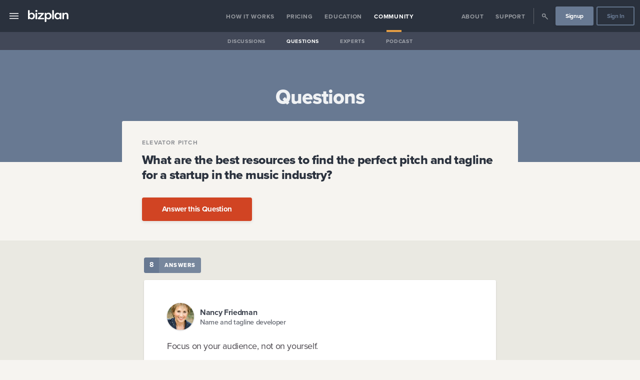

--- FILE ---
content_type: text/html
request_url: https://www.bizplan.com/community/questions/3698/what-s-the-best-way-to-find-the-perfect-pitch-and-tagline-for-a-startup
body_size: 26915
content:
<!DOCTYPE html><html lang="en"><head><meta charSet="utf-8"/><meta http-equiv="x-ua-compatible" content="ie=edge"/><meta name="application-name" content="Bizplan"/><meta name="viewport" content="width=device-width, initial-scale=1, shrink-to-fit=no"/><link data-react-helmet="true" rel="apple-touch-icon" sizes="57x57" href="/metadata/bizplan/apple-touch-icon-57x57.png"/><link data-react-helmet="true" rel="apple-touch-icon" sizes="60x60" href="/metadata/bizplan/apple-touch-icon-60x60.png"/><link data-react-helmet="true" rel="apple-touch-icon" sizes="72x72" href="/metadata/bizplan/apple-touch-icon-72x72.png"/><link data-react-helmet="true" rel="apple-touch-icon" sizes="76x76" href="/metadata/bizplan/apple-touch-icon-76x76.png"/><link data-react-helmet="true" rel="apple-touch-icon" sizes="114x114" href="/metadata/bizplan/apple-touch-icon-114x114.png"/><link data-react-helmet="true" rel="apple-touch-icon" sizes="120x120" href="/metadata/bizplan/apple-touch-icon-120x120.png"/><link data-react-helmet="true" rel="apple-touch-icon" sizes="144x144" href="/metadata/bizplan/apple-touch-icon-144x144.png"/><link data-react-helmet="true" rel="apple-touch-icon" sizes="152x152" href="/metadata/bizplan/apple-touch-icon-152x152.png"/><link data-react-helmet="true" rel="apple-touch-icon" sizes="180x180" href="/metadata/bizplan/apple-touch-icon-180x180.png"/><link data-react-helmet="true" rel="icon" type="image/png" href="/metadata/bizplan/favicon-32x32.png" sizes="32x32"/><link data-react-helmet="true" rel="icon" type="image/png" href="/metadata/bizplan/android-chrome-192x192.png" sizes="192x192"/><link data-react-helmet="true" rel="icon" type="image/png" href="/metadata/bizplan/favicon-96x96.png" sizes="96x96"/><link data-react-helmet="true" rel="icon" type="image/png" href="/metadata/bizplan/favicon-16x16.png" sizes="16x16"/><link data-react-helmet="true" rel="shortcut icon" href="/metadata/bizplan/favicon.ico"/><link data-react-helmet="true" rel="canonical" href="https:/community/questions/3698/what-s-the-best-way-to-find-the-perfect-pitch-and-tagline-for-a-startup"/><meta data-react-helmet="true" property="fb:app_id" content="1858686837721825"/><meta data-react-helmet="true" name="msapplication-TileColor" content="#2B313C"/><meta data-react-helmet="true" name="msapplication-TileImage" content="/metadata/bizplan/mstile-144x144.png"/><meta data-react-helmet="true" name="msapplication-config" content="/metadata/bizplan/browserconfig.xml"/><meta data-react-helmet="true" name="theme-color" content="#2B313C"/><meta data-react-helmet="true" property="og:image" content="https://s3.amazonaws.com/app-assets.startups.com/bizplan-share-default.jpg"/><meta data-react-helmet="true" property="og:image:width" content="1200"/><meta data-react-helmet="true" property="og:image:height" content="630"/><meta data-react-helmet="true" property="og:image:type" content="image/jpeg"/><meta data-react-helmet="true" name="twitter:site" content="@_bizplan"/><meta data-react-helmet="true" name="twitter:card" content="summary"/><meta data-react-helmet="true" name="twitter:image" content="https://s3.amazonaws.com/app-assets.startups.com/bizplan-share-default.jpg"/><meta data-react-helmet="true" property="og:type" content="website"/><meta data-react-helmet="true" name="description" content="Get the answers to your business questions and receive trusted advice from our network of thousands of world-class startup experts and mentors."/><meta data-react-helmet="true" property="og:description" content="Get the answers to your business questions and receive trusted advice from our network of thousands of world-class startup experts and mentors."/><meta data-react-helmet="true" name="twitter:description" content="Get the answers to your business questions and receive trusted advice from our network of thousands of world-class startup experts and mentors."/><meta data-react-helmet="true" property="og:url" content="https://site.startups.com/community/questions/3698/what-s-the-best-way-to-find-the-perfect-pitch-and-tagline-for-a-startup"/><meta data-react-helmet="true" name="twitter:title" content="What are the best resources to find the perfect pitch and tagline for a startup in the music industry?"/><meta data-react-helmet="true" property="og:title" content="What are the best resources to find the perfect pitch and tagline for a startup in the music industry?"/><meta data-react-helmet="true" name="twitter:image:alt" content="What are the best resources to find the perfect pitch and tagline for a startup in the music industry?"/><title data-react-helmet="true">What are the best resources to find the perfect pitch and tagline for a startup in the music industry? | Startups.com</title><style data-emotion-css="1ljw9dq 1qs3k1g omz2fg 4u9khj px1rak 1o44mwz kp7sp0 ci486i 2msheu 1ro9jfa 113y9qj 135eif0 1hmni0f 7bmy5z khyscz 9zap20 1fz25bn tgp0uw 97iizx qb7a70 12own1p x7xzkp le8v is10ja ifv34q 1ee0hlw 1hq1d9p 1jcfktl 4nb6u9 lccbko ycsghs lg5hay qhu7iz 9vd5ud b42m6f mt1nf3 1prutf0 9pc85e 1651th4 1lgiqu5 7aldfw jhvljo 95d5zi 1pgotnx qowik2 12hezw9 l73eee bk3ptw scj6nr 7uikf0 1tkobna 1lsey6u 1wmhrqq sc9o7p sywhhj s3qppn ebqamc 1lne8c2 1fcqaem animation-afala8 1u22vdb 12kkxa0 1joxfnz 1k1b09n 10kro9y 1556p17 1qp26h 1p83c5o 1lqgqjd 1atfvmi 1odeesm 10f5yx1 14at543 1pgpkui 1na7e8g 1e6dwg 15nmodc r17y4z 1f27pv6 1cuhgrw 1eu1s2p 1p7ijto f86xsp 1k6hcgw 1esv9w4 1kxv2e5 gfyux7 80fmos 1q2o9td 10qnpbr ocxy34 kw0b49 feata6 2a0jb6 16qd0xh by7lus 1pvpkby 1naqpy7 1tc7op9 vcbz2l yx4v4o 12lgzpv 1x9xkco e9ute8 gj2ceu icf916 1elzu8r 1dheilu x1hy5s g1etji 1g094o7 sjv0vo 1vr968x 1g03yj7 94teh3 1cegsh4 59yt9c qifls f00eg9 he5lzu xas747 h3orbi">.sco-1ljw9dq{color:#ffffffff;font-size:16px;height:4em;}.sco-1qs3k1g{position:fixed;top:0;width:100%;z-index:100;min-height:4em;}.sco-omz2fg{-webkit-align-items:stretch;-webkit-box-align:stretch;-ms-flex-align:stretch;align-items:stretch;line-height:1;display:-webkit-box;display:-webkit-flex;display:-ms-flexbox;display:flex;width:100%;min-height:4em;background-color:#2a313dff;}.sco-4u9khj{box-sizing:border-box;display:-webkit-box;display:-webkit-flex;display:-ms-flexbox;display:flex;-webkit-flex:1;-ms-flex:1;flex:1;-webkit-align-items:center;-webkit-box-align:center;-ms-flex-align:center;align-items:center;}@media (max-width: 900px){.sco-4u9khj{display:-webkit-box;display:-webkit-flex;display:-ms-flexbox;display:flex;-webkit-box-pack:justify;-webkit-justify-content:space-between;justify-content:space-between;padding:0;}}.sco-px1rak{color:inherit;cursor:pointer;-webkit-text-decoration:none;text-decoration:none;-webkit-align-items:center;-webkit-box-align:center;-ms-flex-align:center;align-items:center;-webkit-align-self:stretch;-ms-flex-item-align:stretch;-ms-grid-row-align:stretch;align-self:stretch;cursor:pointer;display:-webkit-box;display:-webkit-flex;display:-ms-flexbox;display:flex;-webkit-box-pack:center;-ms-flex-pack:center;-webkit-justify-content:center;justify-content:center;font-size:1.5em;padding:0 1rem;opacity:0.8;}.sco-px1rak:hover{cursor:pointer;}.sco-px1rak:hover{opacity:1;}@media (max-width: 900px){.sco-px1rak{-webkit-flex-basis:7rem;-ms-flex-preferred-size:7rem;flex-basis:7rem;padding-left:1.6rem;-webkit-box-pack:start;-ms-flex-pack:start;-webkit-justify-content:flex-start;justify-content:flex-start;}}.sco-1o44mwz{display:inline-block;text-align:center;height:1em;max-width:1em;}.sco-1o44mwz svg{display:inline-block;}.sco-1o44mwz svg *{fill:#ffffffff;}.sco-1o44mwz svg{height:1em;max-width:1em;}.sco-kp7sp0{color:inherit;cursor:pointer;-webkit-text-decoration:none;text-decoration:none;display:block;}.sco-kp7sp0:hover{cursor:pointer;}.sco-kp7sp0:first-child{padding-left:1em;}.sco-ci486i{display:inline-block;line-height:0;vertical-align:middle;font-size:24px;fill:#ffffffff;border-color:#2a313dff;background:transparent;border-radius:0.35em;padding:0.9em 1.1em 0.7em;}.sco-ci486i svg{height:1em;}.sco-ci486i svg *:not([class='protected']){fill:#ffffffff!important;}.sco-ci486i svg *:not([class='protected']){fill:#ffffffff;}.sco-2msheu{display:-webkit-box;display:-webkit-flex;display:-ms-flexbox;display:flex;-webkit-flex-direction:row;-ms-flex-direction:row;flex-direction:row;-webkit-flex-basis:7rem;-ms-flex-preferred-size:7rem;flex-basis:7rem;-webkit-box-pack:end;-ms-flex-pack:end;-webkit-justify-content:flex-end;justify-content:flex-end;padding-right:.8rem;}.sco-1ro9jfa{display:none;}@media (max-width: 900px){.sco-1ro9jfa{display:-webkit-box;display:-webkit-flex;display:-ms-flexbox;display:flex;-webkit-box-pack:center;-ms-flex-pack:center;-webkit-justify-content:center;justify-content:center;-webkit-align-items:center;-webkit-box-align:center;-ms-flex-align:center;align-items:center;}}.sco-113y9qj{color:inherit;cursor:pointer;-webkit-text-decoration:none;text-decoration:none;-webkit-align-items:center;-webkit-box-align:center;-ms-flex-align:center;align-items:center;-webkit-align-self:stretch;-ms-flex-item-align:stretch;-ms-grid-row-align:stretch;align-self:stretch;cursor:pointer;display:-webkit-box;display:-webkit-flex;display:-ms-flexbox;display:flex;-webkit-box-pack:center;-ms-flex-pack:center;-webkit-justify-content:center;justify-content:center;font-size:1.5em;padding:0 1rem;opacity:0.8;}.sco-113y9qj:hover{cursor:pointer;}.sco-113y9qj:hover{opacity:1;}.sco-135eif0{display:inline-block;text-align:center;height:54px;max-width:54px;}.sco-135eif0 svg{display:inline-block;}.sco-135eif0 svg *{fill:#687992ff;}.sco-135eif0 svg{height:54px;max-width:54px;}.sco-1hmni0f{box-sizing:border-box;display:-webkit-box;display:-webkit-flex;display:-ms-flexbox;display:flex;-webkit-flex:1;-ms-flex:1;flex:1;-webkit-align-items:stretch;-webkit-box-align:stretch;-ms-flex-align:stretch;align-items:stretch;}@media (max-width: 900px){.sco-1hmni0f{display:-webkit-box;display:-webkit-flex;display:-ms-flexbox;display:flex;-webkit-box-pack:justify;-webkit-justify-content:space-between;justify-content:space-between;padding:0;}}@media (max-width: 900px){.sco-1hmni0f{display:none;}}.sco-7bmy5z{-webkit-align-items:stretch;-webkit-box-align:stretch;-ms-flex-align:stretch;align-items:stretch;display:-webkit-box;display:-webkit-flex;display:-ms-flexbox;display:flex;padding:0 0.5em;width:100%;white-space:nowrap;-webkit-box-pack:center;-ms-flex-pack:center;-webkit-justify-content:center;justify-content:center;color:#ffffffff;font-size:16px;}.sco-khyscz{-webkit-align-items:stretch;-webkit-box-align:stretch;-ms-flex-align:stretch;align-items:stretch;-webkit-box-pack:center;-ms-flex-pack:center;-webkit-justify-content:center;justify-content:center;display:-webkit-box;display:-webkit-flex;display:-ms-flexbox;display:flex;min-height:1.5em;text-align:center;vertical-align:middle;color:#ffffffff;}.sco-9zap20{-webkit-align-items:stretch;-webkit-box-align:stretch;-ms-flex-align:stretch;align-items:stretch;-webkit-align-content:center;-ms-flex-line-pack:center;align-content:center;display:-webkit-box;display:-webkit-flex;display:-ms-flexbox;display:flex;font-size:0.75em;opacity:0.5;position:relative;-webkit-transition:all 150ms ease-in-out;transition:all 150ms ease-in-out;}.sco-9zap20 a{display:-webkit-box;display:-webkit-flex;display:-ms-flexbox;display:flex;-webkit-align-items:center;-webkit-box-align:center;-ms-flex-align:center;align-items:center;font-weight:bold;line-height:1;padding:0.125em 1em 0;width:100%;}.sco-9zap20::after{bottom:0;content:'';height:0.33em;left:0;margin:0 auto;opacity:0;position:absolute;right:0;width:2.5em;}.sco-9zap20:hover{opacity:1;}.sco-9zap20::after{background-color:#e59d44ff;}.sco-9zap20 a{letter-spacing:0.0625em;text-transform:uppercase;}.sco-1fz25bn{color:inherit;cursor:pointer;-webkit-text-decoration:none;text-decoration:none;}.sco-1fz25bn:hover{cursor:pointer;}.sco-tgp0uw{-webkit-align-items:stretch;-webkit-box-align:stretch;-ms-flex-align:stretch;align-items:stretch;-webkit-align-content:center;-ms-flex-line-pack:center;align-content:center;display:-webkit-box;display:-webkit-flex;display:-ms-flexbox;display:flex;font-size:0.75em;opacity:0.5;position:relative;-webkit-transition:all 150ms ease-in-out;transition:all 150ms ease-in-out;opacity:1;}.sco-tgp0uw a{display:-webkit-box;display:-webkit-flex;display:-ms-flexbox;display:flex;-webkit-align-items:center;-webkit-box-align:center;-ms-flex-align:center;align-items:center;font-weight:bold;line-height:1;padding:0.125em 1em 0;width:100%;}.sco-tgp0uw::after{bottom:0;content:'';height:0.33em;left:0;margin:0 auto;opacity:0;position:absolute;right:0;width:2.5em;}.sco-tgp0uw:hover{opacity:1;}.sco-tgp0uw::after{opacity:1;}.sco-tgp0uw::after{background-color:#e59d44ff;}.sco-tgp0uw a{letter-spacing:0.0625em;text-transform:uppercase;}.sco-97iizx{-webkit-align-items:stretch;-webkit-box-align:stretch;-ms-flex-align:stretch;align-items:stretch;display:-webkit-box;display:-webkit-flex;display:-ms-flexbox;display:flex;padding:0 0.5em;width:100%;white-space:nowrap;-webkit-box-pack:end;-ms-flex-pack:end;-webkit-justify-content:flex-end;justify-content:flex-end;color:#ffffffff;font-size:16px;}.sco-qb7a70{width:1.5em;}.sco-12own1p{display:-webkit-box;display:-webkit-flex;display:-ms-flexbox;display:flex;-webkit-align-items:center;-webkit-box-align:center;-ms-flex-align:center;align-items:center;border-color:#ffffffff;}.sco-12own1p span{border-right:0.05em solid;display:block;height:2em;margin:0 0.25em;opacity:0.25;}.sco-x7xzkp{-webkit-align-items:stretch;-webkit-box-align:stretch;-ms-flex-align:stretch;align-items:stretch;-webkit-align-content:center;-ms-flex-line-pack:center;align-content:center;display:-webkit-box;display:-webkit-flex;display:-ms-flexbox;display:flex;font-size:0.75em;opacity:0.5;position:relative;-webkit-transition:all 150ms ease-in-out;transition:all 150ms ease-in-out;}.sco-x7xzkp a{display:-webkit-box;display:-webkit-flex;display:-ms-flexbox;display:flex;-webkit-align-items:center;-webkit-box-align:center;-ms-flex-align:center;align-items:center;font-weight:bold;line-height:1;padding:0.125em 1em 0;width:100%;}.sco-x7xzkp::after{bottom:0;content:'';height:0.33em;left:0;margin:0 auto;opacity:0;position:absolute;right:0;width:2.5em;}.sco-x7xzkp:hover{opacity:1;}.sco-x7xzkp a div{font-size:1.5em;}.sco-x7xzkp::after{background-color:#e59d44ff;}.sco-x7xzkp a{letter-spacing:0.0625em;text-transform:uppercase;}.sco-le8v{-webkit-align-items:center;-webkit-box-align:center;-ms-flex-align:center;align-items:center;display:-webkit-box;display:-webkit-flex;display:-ms-flexbox;display:flex;font-size:0.75em;padding:0 0.25em;}.sco-is10ja{color:inherit;cursor:pointer;-webkit-text-decoration:none;text-decoration:none;-webkit-font-smoothing:antialiased;-moz-osx-font-smoothing:grayscale;-webkit-appearance:none;-moz-appearance:none;-ms-appearance:none;appearance:none;background-color:transparent;border-radius:0.25em;border-style:solid;border-width:0.1em;cursor:pointer;display:inline-block;font-family:'Proxima Nova','proxima-nova','Helvetica','Arial';font-size:16px;font-weight:bold;line-height:1;margin:0;padding:0;overflow:visible;outline:0;text-align:center;-webkit-text-decoration:none;text-decoration:none;-webkit-transition:all 100ms ease-out;transition:all 100ms ease-out;-webkit-user-select:none;-moz-user-select:none;-ms-user-select:none;user-select:none;background-color:#687992ff;border-color:#687992ff;box-shadow:0 2px 6px #1d181f1a;color:#ffffffff;text-shadow:0 1px 0 #1d181f1a;font-size:1em;border-width:0.2em;border-radius:0.25em;padding-left:1.5em;padding-right:1.5em;width:auto;}.sco-is10ja:hover{cursor:pointer;}.sco-is10ja:disabled{box-shadow:none!important;cursor:not-allowed!important;opacity:0.5;}.sco-is10ja:disabled:hover{box-shadow:none!important;-webkit-transform:none;-moz-transform:none;-ms-transform:none;transform:none;}.sco-is10ja:focus{-webkit-appearance:none;-moz-appearance:none;-ms-appearance:none;appearance:none;outline:0;}.sco-is10ja:hover{-webkit-transform:translateY(-1px);-moz-transform:translateY(-1px);-ms-transform:translateY(-1px);transform:translateY(-1px);}.sco-is10ja:active{-webkit-transform:translateY(0);-moz-transform:translateY(0);-ms-transform:translateY(0);transform:translateY(0);}.sco-is10ja svg *{fill:#ffffffff!important;}.sco-is10ja:active{background-color:hsl(215.70000000000005, 16.8%, 39.2%);border-color:hsl(215.70000000000005, 16.8%, 39.2%);}.sco-is10ja:focus{background-color:hsl(215.70000000000005, 16.8%, 58.8%);border-color:hsl(215.70000000000005, 16.8%, 58.8%);}.sco-is10ja:hover{background-color:hsl(215.70000000000005, 16.8%, 58.8%);border-color:hsl(215.70000000000005, 16.8%, 58.8%);color:#ffffffff;}.sco-is10ja:hover svg *{fill:#ffffffff!important;}.sco-ifv34q{box-sizing:border-box;display:-webkit-box;display:-webkit-flex;display:-ms-flexbox;display:flex;-webkit-box-pack:center;-ms-flex-pack:center;-webkit-justify-content:center;justify-content:center;-webkit-align-items:center;-webkit-box-align:center;-ms-flex-align:center;align-items:center;font-size:1em;padding-top:0.05em;min-height:2.75em;}.sco-1ee0hlw{color:inherit;cursor:pointer;-webkit-text-decoration:none;text-decoration:none;-webkit-font-smoothing:antialiased;-moz-osx-font-smoothing:grayscale;-webkit-appearance:none;-moz-appearance:none;-ms-appearance:none;appearance:none;background-color:transparent;border-radius:0.25em;border-style:solid;border-width:0.1em;cursor:pointer;display:inline-block;font-family:'Proxima Nova','proxima-nova','Helvetica','Arial';font-size:16px;font-weight:bold;line-height:1;margin:0;padding:0;overflow:visible;outline:0;text-align:center;-webkit-text-decoration:none;text-decoration:none;-webkit-transition:all 100ms ease-out;transition:all 100ms ease-out;-webkit-user-select:none;-moz-user-select:none;-ms-user-select:none;user-select:none;border-color:rgba(104, 121, 146, 0.9);color:#687992ff;font-size:1em;border-width:0.2em;border-radius:0.25em;padding-left:1.5em;padding-right:1.5em;width:auto;}.sco-1ee0hlw:hover{cursor:pointer;}.sco-1ee0hlw:disabled{box-shadow:none!important;cursor:not-allowed!important;opacity:0.5;}.sco-1ee0hlw:disabled:hover{box-shadow:none!important;-webkit-transform:none;-moz-transform:none;-ms-transform:none;transform:none;}.sco-1ee0hlw:focus{-webkit-appearance:none;-moz-appearance:none;-ms-appearance:none;appearance:none;outline:0;}.sco-1ee0hlw:hover{-webkit-transform:translateY(-1px);-moz-transform:translateY(-1px);-ms-transform:translateY(-1px);transform:translateY(-1px);}.sco-1ee0hlw:active{-webkit-transform:translateY(0);-moz-transform:translateY(0);-ms-transform:translateY(0);transform:translateY(0);}.sco-1ee0hlw svg *{fill:#687992ff!important;}.sco-1ee0hlw:active,.sco-1ee0hlw.buttonStatus_active{background-color:hsl(215.70000000000005, 16.8%, 0%);border-color:hsl(215.70000000000005, 16.8%, 0%);color:#ffffffff;}.sco-1ee0hlw:active svg *,.sco-1ee0hlw.buttonStatus_active svg *{fill:#ffffffff!important;}.sco-1ee0hlw:focus,.sco-1ee0hlw.buttonStatus_focus{border-color:#687992ff;color:#687992ff;}.sco-1ee0hlw:focus svg *,.sco-1ee0hlw.buttonStatus_focus svg *{fill:#687992ff!important;}.sco-1ee0hlw:hover,.sco-1ee0hlw.buttonStatus_hover{background-color:#687992ff;border-color:#687992ff;color:#ffffffff;}.sco-1ee0hlw:hover svg *,.sco-1ee0hlw.buttonStatus_hover svg *{fill:#ffffffff!important;}.sco-1hq1d9p{-webkit-align-items:stretch;-webkit-box-align:stretch;-ms-flex-align:stretch;align-items:stretch;display:-webkit-box;display:-webkit-flex;display:-ms-flexbox;display:flex;height:2.25em;margin-bottom:-2.25em;background-color:#1d181f80;}@media (max-width: 900px){.sco-1hq1d9p{display:none;}}.sco-1jcfktl{-webkit-align-items:stretch;-webkit-box-align:stretch;-ms-flex-align:stretch;align-items:stretch;display:-webkit-box;display:-webkit-flex;display:-ms-flexbox;display:flex;padding:0 0.5em;width:100%;white-space:nowrap;-webkit-box-pack:center;-ms-flex-pack:center;-webkit-justify-content:center;justify-content:center;color:#ffffffff;font-size:14px;}.sco-4nb6u9{-webkit-align-items:stretch;-webkit-box-align:stretch;-ms-flex-align:stretch;align-items:stretch;-webkit-align-content:center;-ms-flex-line-pack:center;align-content:center;display:-webkit-box;display:-webkit-flex;display:-ms-flexbox;display:flex;font-size:0.75em;opacity:0.5;position:relative;-webkit-transition:all 150ms ease-in-out;transition:all 150ms ease-in-out;}.sco-4nb6u9 a{display:-webkit-box;display:-webkit-flex;display:-ms-flexbox;display:flex;-webkit-align-items:center;-webkit-box-align:center;-ms-flex-align:center;align-items:center;font-weight:bold;line-height:1;padding:0.125em 1em 0;width:100%;}.sco-4nb6u9::after{bottom:0;content:'';height:0.33em;left:0;margin:0 auto;opacity:0;position:absolute;right:0;width:2.5em;}.sco-4nb6u9:hover{opacity:1;}.sco-4nb6u9 a{letter-spacing:0.0625em;text-transform:uppercase;}.sco-lccbko{-webkit-align-items:stretch;-webkit-box-align:stretch;-ms-flex-align:stretch;align-items:stretch;-webkit-align-content:center;-ms-flex-line-pack:center;align-content:center;display:-webkit-box;display:-webkit-flex;display:-ms-flexbox;display:flex;font-size:0.75em;opacity:0.5;position:relative;-webkit-transition:all 150ms ease-in-out;transition:all 150ms ease-in-out;opacity:1;}.sco-lccbko a{display:-webkit-box;display:-webkit-flex;display:-ms-flexbox;display:flex;-webkit-align-items:center;-webkit-box-align:center;-ms-flex-align:center;align-items:center;font-weight:bold;line-height:1;padding:0.125em 1em 0;width:100%;}.sco-lccbko::after{bottom:0;content:'';height:0.33em;left:0;margin:0 auto;opacity:0;position:absolute;right:0;width:2.5em;}.sco-lccbko:hover{opacity:1;}.sco-lccbko::after{opacity:1;}.sco-lccbko a{letter-spacing:0.0625em;text-transform:uppercase;}.sco-ycsghs{display:none;}@media (max-width: 900px){.sco-ycsghs{height:2.25em;-webkit-align-items:stretch;-webkit-box-align:stretch;-ms-flex-align:stretch;align-items:stretch;display:-webkit-box;display:-webkit-flex;display:-ms-flexbox;display:flex;background:hsla(283, 13%, 11%, 0.5);}}.sco-lg5hay{-webkit-align-items:stretch;-webkit-box-align:stretch;-ms-flex-align:stretch;align-items:stretch;-webkit-box-pack:center;-ms-flex-pack:center;-webkit-justify-content:center;justify-content:center;display:-webkit-box;display:-webkit-flex;display:-ms-flexbox;display:flex;min-height:1.5em;text-align:center;vertical-align:middle;color:#ffffffff;-webkit-align-items:center;-webkit-box-align:center;-ms-flex-align:center;align-items:center;width:1em;}.sco-qhu7iz{background-repeat:no-repeat;-webkit-background-position:50% 50%;background-position:50% 50%;background-repeat:no-repeat;-webkit-background-size:contain;background-size:contain;margin:0 auto;width:100%;border-radius:0px;color:#fffffff2;background-color:#2a313dff;text-align:inherit;left:-20em;top:4em;bottom:0;overflow-y:auto;position:fixed;width:20em;z-index:1000;-webkit-transition:all 150ms ease-in-out;transition:all 150ms ease-in-out;}.sco-qhu7iz iframe{border-radius:3px;}.sco-qhu7iz::-webkit-scrollbar{width:10px;}.sco-qhu7iz::-webkit-scrollbar-track{background:#9da6abff;}.sco-qhu7iz::-webkit-scrollbar-thumb{background:#687992ff;}.sco-qhu7iz::-webkit-scrollbar-thumb:hover{background:#687992ff;}.sco-9vd5ud{width:100%;}.sco-b42m6f{background-color:#2a313dff;color:#ffffffff;border-radius:0.1875em;box-shadow:0 1px 3px #1d181f26;}.sco-mt1nf3{display:block;font-size:inherit;font-size:undefined;}.sco-mt1nf3:first-child{border-radius:0.1875em;}.sco-mt1nf3:last-child{border-radius:0.1875em;}.sco-mt1nf3:hover{font-weight:600;background-color:#404c5d;}.sco-1prutf0{color:inherit;cursor:pointer;-webkit-text-decoration:none;text-decoration:none;color:inherit;display:block;opacity:0.8;padding:1em;position:relative;-webkit-transition:all 150ms ease-in-out;transition:all 150ms ease-in-out;}.sco-1prutf0:hover{cursor:pointer;}.sco-9pc85e{color:inherit;font-family:'Proxima Nova','proxima-nova','Helvetica','Arial';font-size:1.125em;line-height:1.55;padding:0.5em 0 0.5em;text-align:inherit;color:inherit;font-size:16.8px;line-height:1.5;font-weight:400;}.sco-9pc85e:first-child{padding-top:0;}.sco-9pc85e:last-child{padding-bottom:0;}.sco-9pc85e strong{font-weight:bold;}@media ( max-width: 1200px ){.sco-9pc85e{font-size:16.38px;}}@media ( max-width: 900px ){.sco-9pc85e{font-size:15.959999999999999px;}}@media ( max-width: 600px ){.sco-9pc85e{font-size:15.540000000000001px;}}@media ( max-width: 400px ){.sco-9pc85e{font-size:15.120000000000001px;}}.sco-1651th4{-webkit-align-items:center;-webkit-box-align:center;-ms-flex-align:center;align-items:center;}.sco-1651th4 span{border-bottom:1px solid #9da6ab80;display:block;opacity:0.25;}.sco-1lgiqu5{color:inherit;cursor:pointer;-webkit-text-decoration:none;text-decoration:none;color:inherit;display:block;opacity:0.8;padding:1em;position:relative;-webkit-transition:all 150ms ease-in-out;transition:all 150ms ease-in-out;margin-top:0.75em;padding:0.5em 1em;}.sco-1lgiqu5:hover{cursor:pointer;}.sco-7aldfw{color:inherit;cursor:pointer;-webkit-text-decoration:none;text-decoration:none;display:inline-block;font-weight:800;letter-spacing:0.1em;opacity:0.4;padding:0.1em 0;-webkit-text-decoration:none;text-decoration:none;text-transform:uppercase;color:#ffffffff;font-size:0.8em;opacity:1;}.sco-7aldfw:hover{cursor:pointer;}.sco-7aldfw[href]:hover{opacity:1;}.sco-jhvljo{display:block;font-size:inherit;font-size:undefined;}.sco-jhvljo:first-child{border-radius:0.1875em;}.sco-jhvljo:last-child{border-radius:0.1875em;}.sco-jhvljo:hover{font-weight:600;background-color:#404c5d;}.sco-jhvljo:hover{font-weight:inherit;background-color:inherit;}.sco-95d5zi{color:inherit;cursor:pointer;-webkit-text-decoration:none;text-decoration:none;color:inherit;display:block;opacity:0.8;padding:1em;position:relative;-webkit-transition:all 150ms ease-in-out;transition:all 150ms ease-in-out;padding:0.5em 1em;}.sco-95d5zi:hover{cursor:pointer;}.sco-1pgotnx{color:inherit;cursor:pointer;-webkit-text-decoration:none;text-decoration:none;color:inherit;display:block;opacity:0.8;padding:1em;position:relative;-webkit-transition:all 150ms ease-in-out;transition:all 150ms ease-in-out;padding:0.5em 1em;background-color:#404c5d;font-weight:bold;opacity:1;}.sco-1pgotnx:hover{cursor:pointer;}.sco-qowik2{background-color:transparent;-webkit-background-size:cover;background-size:cover;-webkit-background-position:50% 50%;background-position:50% 50%;background-repeat:no-repeat;border-top:1px solid transparent;border-bottom:1px solid transparent;background-color:#687992ff;color:#ffffffe6;}.sco-12hezw9{margin:0 auto;padding:0;width:100%;padding:72px 0;}@media (max-width: 1200px){.sco-12hezw9{padding:48px 0;}}@media (max-width: 600px){.sco-12hezw9{padding:36px 0;}}.sco-l73eee{background-repeat:no-repeat;-webkit-background-position:50% 50%;background-position:50% 50%;background-repeat:no-repeat;-webkit-background-size:contain;background-size:contain;margin:0 auto;width:100%;border-radius:0.1875em;width:95%;max-width:1170px;width:95%;margin:28px auto;text-align:inherit;}.sco-l73eee iframe{border-radius:3px;}@media (min-width: 1170px){.sco-l73eee{min-width:1170px;}}.sco-bk3ptw{font-family:'Proxima Nova','proxima-nova','Helvetica','Arial';font-weight:800;margin:0;line-height:1.2;padding-bottom:0.25em;padding-left:0;padding-right:0;padding-top:1em;letter-spacing:-0.0225em;line-height:1.2;color:inherit;font-size:40px;text-align:center;font-weight:800;}.sco-bk3ptw:first-child{padding-top:0.125em;}.sco-bk3ptw:last-child{padding-bottom:0.125em;}.sco-bk3ptw strong{font-weight:900;}.sco-bk3ptw small{font-family:'Proxima Nova','proxima-nova','Helvetica','Arial';font-size:1em;font-weight:normal;}@media ( max-width: 1200px ){.sco-bk3ptw{font-size:36.147515625px;}}@media ( max-width: 900px ){.sco-bk3ptw{font-size:32.58024999999999px;}}@media ( max-width: 600px ){.sco-bk3ptw{font-size:29.283765625000004px;}}@media ( max-width: 400px ){.sco-bk3ptw{font-size:26.244000000000007px;}}.sco-scj6nr{background-color:transparent;-webkit-background-size:cover;background-size:cover;-webkit-background-position:50% 50%;background-position:50% 50%;background-repeat:no-repeat;border-top:1px solid transparent;border-bottom:1px solid transparent;background-color:#f6f4f0ff;color:#2a313de6;}.sco-7uikf0{margin:0 auto;padding:0;width:100%;}.sco-1tkobna{background-repeat:no-repeat;-webkit-background-position:50% 50%;background-position:50% 50%;background-repeat:no-repeat;-webkit-background-size:contain;background-size:contain;margin:0 auto;width:100%;border-radius:0.1875em;max-width:792px;width:100%;text-align:inherit;}.sco-1tkobna iframe{border-radius:3px;}@media (min-width: 990px){.sco-1tkobna{min-width:792px;}}.sco-1lsey6u{padding:1px 0;z-index:100;}.sco-1wmhrqq{margin-top:-84px;margin-bottom:NaNpx;}.sco-sc9o7p{background-repeat:no-repeat;-webkit-background-position:50% 50%;background-position:50% 50%;background-repeat:no-repeat;-webkit-background-size:contain;background-size:contain;margin:0 auto;width:100%;border-radius:0.1875em;padding:8px;color:#1d181fcc;background-color:#f6f4f0ff;text-align:inherit;}.sco-sc9o7p iframe{border-radius:3px;}.sco-sywhhj{padding:1.5em 2em;}.sco-s3qppn{color:#2a313dff;padding:0.33em 0;}.sco-ebqamc{color:inherit;cursor:pointer;-webkit-text-decoration:none;text-decoration:none;display:block;color:inherit;font-size:0.75em;font-weight:bold;letter-spacing:0.1em;opacity:0.5;-webkit-text-decoration:none;text-decoration:none;text-transform:uppercase;}.sco-ebqamc:hover{cursor:pointer;}.sco-ebqamc:hover{opacity:1;}.sco-1lne8c2{font-family:'Proxima Nova','proxima-nova','Helvetica','Arial';font-weight:800;margin:0;line-height:1.2;padding-bottom:0.25em;padding-left:0;padding-right:0;padding-top:1em;letter-spacing:-0.0225em;line-height:1.2;color:inherit;font-size:25px;text-align:inherit;font-weight:800;}.sco-1lne8c2:first-child{padding-top:0.125em;}.sco-1lne8c2:last-child{padding-bottom:0.125em;}.sco-1lne8c2 strong{font-weight:900;}.sco-1lne8c2 small{font-family:'Proxima Nova','proxima-nova','Helvetica','Arial';font-size:1em;font-weight:normal;}@media ( max-width: 1200px ){.sco-1lne8c2{font-size:23.765625px;}}@media ( max-width: 900px ){.sco-1lne8c2{font-size:22.5625px;}}@media ( max-width: 600px ){.sco-1lne8c2{font-size:21.390625000000004px;}}@media ( max-width: 400px ){.sco-1lne8c2{font-size:20.25px;}}.sco-1fcqaem{color:inherit;cursor:pointer;-webkit-text-decoration:none;text-decoration:none;color:#2a313dff;-webkit-text-decoration:none;text-decoration:none;}.sco-1fcqaem:hover{cursor:pointer;}@-webkit-keyframes animation-afala8{0%{opacity:0.1;}50%{opacity:0.15;}100%{opacity:0.1;}}@keyframes animation-afala8{0%{opacity:0.1;}50%{opacity:0.15;}100%{opacity:0.1;}}.sco-1u22vdb{color:inherit;cursor:pointer;-webkit-text-decoration:none;text-decoration:none;-webkit-font-smoothing:antialiased;-moz-osx-font-smoothing:grayscale;-webkit-appearance:none;-moz-appearance:none;-ms-appearance:none;appearance:none;background-color:transparent;border-radius:0.25em;border-style:solid;border-width:0.1em;cursor:pointer;display:inline-block;font-family:'Proxima Nova','proxima-nova','Helvetica','Arial';font-size:16px;font-weight:bold;line-height:1;margin:0;padding:0;overflow:visible;outline:0;text-align:center;-webkit-text-decoration:none;text-decoration:none;-webkit-transition:all 100ms ease-out;transition:all 100ms ease-out;-webkit-user-select:none;-moz-user-select:none;-ms-user-select:none;user-select:none;background-color:#D14423ff;border-color:#D14423ff;box-shadow:0 2px 6px #1d181f1a;color:#ffffffff;text-shadow:0 1px 0 #1d181f1a;font-size:15.2px;border-radius:0.25em;padding-left:2.5em;padding-right:2.5em;width:auto;}.sco-1u22vdb:hover{cursor:pointer;}.sco-1u22vdb:disabled{box-shadow:none!important;cursor:not-allowed!important;opacity:0.5;}.sco-1u22vdb:disabled:hover{box-shadow:none!important;-webkit-transform:none;-moz-transform:none;-ms-transform:none;transform:none;}.sco-1u22vdb:focus{-webkit-appearance:none;-moz-appearance:none;-ms-appearance:none;appearance:none;outline:0;}.sco-1u22vdb:hover{-webkit-transform:translateY(-1px);-moz-transform:translateY(-1px);-ms-transform:translateY(-1px);transform:translateY(-1px);}.sco-1u22vdb:active{-webkit-transform:translateY(0);-moz-transform:translateY(0);-ms-transform:translateY(0);transform:translateY(0);}.sco-1u22vdb svg *{fill:#ffffffff!important;}.sco-1u22vdb:active{background-color:hsl(11.399999999999977, 71.3%, 38.3%);border-color:hsl(11.399999999999977, 71.3%, 38.3%);}.sco-1u22vdb:focus{background-color:hsl(11.399999999999977, 71.3%, 57.4%);border-color:hsl(11.399999999999977, 71.3%, 57.4%);}.sco-1u22vdb:hover{background-color:hsl(11.399999999999977, 71.3%, 57.4%);border-color:hsl(11.399999999999977, 71.3%, 57.4%);color:#ffffffff;}.sco-1u22vdb:hover svg *{fill:#ffffffff!important;}.sco-1u22vdb:active{box-shadow:inset 0 0 16px #1d181f33;}.sco-12kkxa0{box-sizing:border-box;display:-webkit-box;display:-webkit-flex;display:-ms-flexbox;display:flex;-webkit-box-pack:center;-ms-flex-pack:center;-webkit-justify-content:center;justify-content:center;-webkit-align-items:center;-webkit-box-align:center;-ms-flex-align:center;align-items:center;font-size:1em;padding-top:0.05em;min-height:44px;}.sco-1joxfnz{background-color:transparent;-webkit-background-size:cover;background-size:cover;-webkit-background-position:50% 50%;background-position:50% 50%;background-repeat:no-repeat;border-top:1px solid transparent;border-bottom:1px solid transparent;background-color:#eae9e2ff;color:#2a313de6;}.sco-1k1b09n{margin:0 auto;padding:0;width:100%;padding:19.200000000000003px 0;}@media (max-width: 1200px){.sco-1k1b09n{padding:12.8px 0;}}@media (max-width: 600px){.sco-1k1b09n{padding:9.600000000000001px 0;}}.sco-10kro9y{background-repeat:no-repeat;-webkit-background-position:50% 50%;background-position:50% 50%;background-repeat:no-repeat;-webkit-background-size:contain;background-size:contain;margin:0 auto;width:100%;border-radius:0.1875em;max-width:704px;width:100%;margin:10px auto;text-align:inherit;}.sco-10kro9y iframe{border-radius:3px;}@media (min-width: 880px){.sco-10kro9y{min-width:704px;}}.sco-1556p17{background-repeat:no-repeat;-webkit-background-position:50% 50%;background-position:50% 50%;background-repeat:no-repeat;-webkit-background-size:contain;background-size:contain;margin:0 auto;width:100%;border-radius:0.1875em;margin:14px auto;text-align:inherit;}.sco-1556p17 iframe{border-radius:3px;}.sco-1qp26h{color:inherit;cursor:pointer;-webkit-text-decoration:none;text-decoration:none;border-radius:0.25em;display:inline-block;font-weight:bold;line-height:1;background-color:#687992ff;color:#ffffffff;font-size:14px;}.sco-1qp26h:hover{cursor:pointer;}.sco-1p83c5o{display:inline-block;padding:0.6em 0.8em;}.sco-1lqgqjd{display:inline-block;padding:0.6em 0.8em;background-color:#ffffff1a;}.sco-1atfvmi{color:inherit;cursor:pointer;-webkit-text-decoration:none;text-decoration:none;display:inline-block;font-weight:800;letter-spacing:0.1em;opacity:0.4;padding:0.1em 0;-webkit-text-decoration:none;text-decoration:none;text-transform:uppercase;color:inherit;font-size:0.8em;}.sco-1atfvmi:hover{cursor:pointer;}.sco-1atfvmi[href]:hover{opacity:1;}.sco-1odeesm{background-repeat:no-repeat;-webkit-background-position:50% 50%;background-position:50% 50%;background-repeat:no-repeat;-webkit-background-size:contain;background-size:contain;margin:0 auto;width:100%;border-radius:0.1875em;padding:14px;margin:14px auto;color:#1d181fcc;background-color:#ffffffff;box-shadow:0 1px 3px #1d181f26;text-align:inherit;}.sco-1odeesm iframe{border-radius:3px;}.sco-10f5yx1{padding:1em 0 2em;}.sco-14at543{padding:0 0.5em;}.sco-1pgpkui{background-repeat:no-repeat;-webkit-background-position:50% 50%;background-position:50% 50%;background-repeat:no-repeat;-webkit-background-size:contain;background-size:contain;margin:0 auto;width:100%;border-radius:0.1875em;color:#1d181fcc;background-color:inherit;text-align:inherit;font-size:16px;}.sco-1pgpkui iframe{border-radius:3px;}.sco-1na7e8g{-webkit-align-items:center;-webkit-box-align:center;-ms-flex-align:center;align-items:center;-webkit-box-pack:left;-ms-flex-pack:left;-webkit-justify-content:left;justify-content:left;display:-webkit-box;display:-webkit-flex;display:-ms-flexbox;display:flex;padding:16px 24px;}.sco-1e6dwg{-webkit-box-flex:1;-webkit-flex-grow:1;-ms-flex-positive:1;flex-grow:1;font-size:1em;line-height:1.2;}.sco-15nmodc{color:inherit;cursor:pointer;-webkit-text-decoration:none;text-decoration:none;display:block;font-size:1em;font-weight:bold;padding:0.2em 0 0.1em;color:#2a313de6;}.sco-15nmodc:hover{cursor:pointer;}.sco-r17y4z{color:inherit;cursor:pointer;-webkit-text-decoration:none;text-decoration:none;display:block;font-size:0.9em;font-weight:600;padding:0;opacity:0.75;color:#2a313de6;}.sco-r17y4z:hover{cursor:pointer;}.sco-1f27pv6{background-repeat:no-repeat;-webkit-background-position:50% 50%;background-position:50% 50%;background-repeat:no-repeat;-webkit-background-size:contain;background-size:contain;margin:0 auto;width:100%;border-radius:0.1875em;text-align:inherit;}.sco-1f27pv6 iframe{border-radius:3px;}.sco-1cuhgrw{background-color:transparent;-webkit-background-size:cover;background-size:cover;-webkit-background-position:50% 50%;background-position:50% 50%;background-repeat:no-repeat;border-top:1px solid transparent;border-bottom:1px solid transparent;background-color:#1F2128ff;color:#ffffffe6;}.sco-1eu1s2p{background-repeat:no-repeat;-webkit-background-position:50% 50%;background-position:50% 50%;background-repeat:no-repeat;-webkit-background-size:contain;background-size:contain;margin:0 auto;width:100%;border-radius:0.1875em;max-width:528px;width:100%;color:#fffffff2;background-color:#1F2128ff;-webkit-align-items:center;-webkit-box-align:center;-ms-flex-align:center;align-items:center;display:-webkit-box;display:-webkit-flex;display:-ms-flexbox;display:flex;text-align:inherit;}.sco-1eu1s2p iframe{border-radius:3px;}@media (min-width: 660px){.sco-1eu1s2p{min-width:528px;}}.sco-1p7ijto{box-sizing:border-box;display:-webkit-box;display:-webkit-flex;display:-ms-flexbox;display:flex;-webkit-box-flex-wrap:wrap;-webkit-flex-wrap:wrap;-ms-flex-wrap:wrap;flex-wrap:wrap;min-width:100%;-webkit-box-pack:center;-ms-flex-pack:center;-webkit-justify-content:center;justify-content:center;-webkit-align-items:stretch;-webkit-box-align:stretch;-ms-flex-align:stretch;align-items:stretch;-webkit-align-content:stretch;-ms-flex-line-pack:stretch;align-content:stretch;margin-left:NaNpx;margin-right:NaNpx;margin-bottom:NaNpx;margin-top:NaNpx;-webkit-box-flex-flow:column wrap;-webkit-flex-flow:column wrap;-ms-flex-flow:column wrap;flex-flow:column wrap;}.sco-1p7ijto>.cell{padding-left:NaNpx;padding-right:NaNpx;}.sco-1p7ijto>.cell{padding-bottom:NaNpx;padding-top:NaNpx;}.sco-f86xsp{-webkit-align-items:stretch;-webkit-box-align:stretch;-ms-flex-align:stretch;align-items:stretch;-webkit-box-pack:stretch;-ms-flex-pack:stretch;-webkit-justify-content:stretch;justify-content:stretch;display:-webkit-box;display:-webkit-flex;display:-ms-flexbox;display:flex;-webkit-flex-basis:0;-ms-flex-preferred-size:0;flex-basis:0;-webkit-box-flex:0;-webkit-flex-grow:0;-ms-flex-positive:0;flex-grow:0;-webkit-flex-shrink:0;-ms-flex-negative:0;flex-shrink:0;-webkit-flex-direction:column;-ms-flex-direction:column;flex-direction:column;-webkit-flex-basis:100%;-ms-flex-preferred-size:100%;flex-basis:100%;max-width:100%;}.sco-f86xsp >*{-webkit-flex:1;-ms-flex:1;flex:1;}.sco-1k6hcgw{box-sizing:border-box;display:-webkit-box;display:-webkit-flex;display:-ms-flexbox;display:flex;-webkit-box-flex-wrap:wrap;-webkit-flex-wrap:wrap;-ms-flex-wrap:wrap;flex-wrap:wrap;min-width:100%;-webkit-box-pack:center;-ms-flex-pack:center;-webkit-justify-content:center;justify-content:center;-webkit-align-items:stretch;-webkit-box-align:stretch;-ms-flex-align:stretch;align-items:stretch;-webkit-align-content:stretch;-ms-flex-line-pack:stretch;align-content:stretch;margin-left:NaNpx;margin-right:NaNpx;margin-bottom:NaNpx;margin-top:NaNpx;-webkit-box-flex-flow:row wrap;-webkit-flex-flow:row wrap;-ms-flex-flow:row wrap;flex-flow:row wrap;}.sco-1k6hcgw>.cell{padding-left:NaNpx;padding-right:NaNpx;}.sco-1k6hcgw>.cell{padding-bottom:NaNpx;padding-top:NaNpx;}.sco-1esv9w4{font-family:'Proxima Nova','proxima-nova','Helvetica','Arial';font-weight:800;margin:0;line-height:1.2;padding-bottom:0.25em;padding-left:0;padding-right:0;padding-top:1em;letter-spacing:-0.0225em;line-height:1.2;color:#e59d44ff;font-size:30px;text-align:center;font-weight:800;}.sco-1esv9w4:first-child{padding-top:0.125em;}.sco-1esv9w4:last-child{padding-bottom:0.125em;}.sco-1esv9w4 strong{font-weight:900;}.sco-1esv9w4 small{font-family:'Proxima Nova','proxima-nova','Helvetica','Arial';font-size:1em;font-weight:normal;}@media ( max-width: 1200px ){.sco-1esv9w4{font-size:28.518749999999997px;}}@media ( max-width: 900px ){.sco-1esv9w4{font-size:27.075px;}}@media ( max-width: 600px ){.sco-1esv9w4{font-size:25.668750000000003px;}}@media ( max-width: 400px ){.sco-1esv9w4{font-size:24.3px;}}.sco-1kxv2e5{background-repeat:no-repeat;-webkit-background-position:50% 50%;background-position:50% 50%;background-repeat:no-repeat;-webkit-background-size:contain;background-size:contain;margin:0 auto;width:100%;border-radius:0.1875em;margin:20px auto;text-align:inherit;}.sco-1kxv2e5 iframe{border-radius:3px;}.sco-gfyux7{color:inherit;font-family:'Proxima Nova','proxima-nova','Helvetica','Arial';font-size:1.125em;line-height:1.55;padding:0.5em 0 0.5em;text-align:center;color:#ffffffdf;font-size:16.8px;line-height:1.5;font-weight:400;}.sco-gfyux7:first-child{padding-top:0;}.sco-gfyux7:last-child{padding-bottom:0;}.sco-gfyux7 strong{font-weight:bold;}@media ( max-width: 1200px ){.sco-gfyux7{font-size:16.38px;}}@media ( max-width: 900px ){.sco-gfyux7{font-size:15.959999999999999px;}}@media ( max-width: 600px ){.sco-gfyux7{font-size:15.540000000000001px;}}@media ( max-width: 400px ){.sco-gfyux7{font-size:15.120000000000001px;}}.sco-80fmos{-webkit-align-items:stretch;-webkit-box-align:stretch;-ms-flex-align:stretch;align-items:stretch;-webkit-box-pack:stretch;-ms-flex-pack:stretch;-webkit-justify-content:stretch;justify-content:stretch;display:-webkit-box;display:-webkit-flex;display:-ms-flexbox;display:flex;-webkit-flex-basis:0;-ms-flex-preferred-size:0;flex-basis:0;-webkit-box-flex:0;-webkit-flex-grow:0;-ms-flex-positive:0;flex-grow:0;-webkit-flex-shrink:0;-ms-flex-negative:0;flex-shrink:0;-webkit-flex-direction:column;-ms-flex-direction:column;flex-direction:column;-webkit-flex-basis:16.666666666666664%;-ms-flex-preferred-size:16.666666666666664%;flex-basis:16.666666666666664%;max-width:16.666666666666664%;}.sco-80fmos >*{-webkit-flex:1;-ms-flex:1;flex:1;}.sco-1q2o9td{-webkit-align-items:stretch;-webkit-box-align:stretch;-ms-flex-align:stretch;align-items:stretch;-webkit-box-pack:stretch;-ms-flex-pack:stretch;-webkit-justify-content:stretch;justify-content:stretch;display:-webkit-box;display:-webkit-flex;display:-ms-flexbox;display:flex;-webkit-flex-basis:0;-ms-flex-preferred-size:0;flex-basis:0;-webkit-box-flex:0;-webkit-flex-grow:0;-ms-flex-positive:0;flex-grow:0;-webkit-flex-shrink:0;-ms-flex-negative:0;flex-shrink:0;-webkit-flex-direction:column;-ms-flex-direction:column;flex-direction:column;-webkit-flex-basis:66.66666666666666%;-ms-flex-preferred-size:66.66666666666666%;flex-basis:66.66666666666666%;max-width:66.66666666666666%;}.sco-1q2o9td >*{-webkit-flex:1;-ms-flex:1;flex:1;}.sco-10qnpbr{background-repeat:no-repeat;-webkit-background-position:50% 50%;background-position:50% 50%;background-repeat:no-repeat;-webkit-background-size:contain;background-size:contain;margin:0 auto;width:100%;border-radius:0.1875em;margin:18px auto;text-align:inherit;}.sco-10qnpbr iframe{border-radius:3px;}.sco-ocxy34{color:inherit;cursor:pointer;-webkit-text-decoration:none;text-decoration:none;-webkit-font-smoothing:antialiased;-moz-osx-font-smoothing:grayscale;-webkit-appearance:none;-moz-appearance:none;-ms-appearance:none;appearance:none;background-color:transparent;border-radius:0.25em;border-style:solid;border-width:0.1em;cursor:pointer;display:inline-block;font-family:'Proxima Nova','proxima-nova','Helvetica','Arial';font-size:16px;font-weight:bold;line-height:1;margin:0;padding:0;overflow:visible;outline:0;text-align:center;-webkit-text-decoration:none;text-decoration:none;-webkit-transition:all 100ms ease-out;transition:all 100ms ease-out;-webkit-user-select:none;-moz-user-select:none;-ms-user-select:none;user-select:none;background-color:#D14423ff;border-color:#D14423ff;box-shadow:0 2px 6px #1d181f1a;color:#ffffffff;text-shadow:0 1px 0 #1d181f1a;font-size:17.099999999999998px;border-radius:0.25em;padding-left:2.5em;padding-right:2.5em;width:100%;}.sco-ocxy34:hover{cursor:pointer;}.sco-ocxy34:disabled{box-shadow:none!important;cursor:not-allowed!important;opacity:0.5;}.sco-ocxy34:disabled:hover{box-shadow:none!important;-webkit-transform:none;-moz-transform:none;-ms-transform:none;transform:none;}.sco-ocxy34:focus{-webkit-appearance:none;-moz-appearance:none;-ms-appearance:none;appearance:none;outline:0;}.sco-ocxy34:hover{-webkit-transform:translateY(-1px);-moz-transform:translateY(-1px);-ms-transform:translateY(-1px);transform:translateY(-1px);}.sco-ocxy34:active{-webkit-transform:translateY(0);-moz-transform:translateY(0);-ms-transform:translateY(0);transform:translateY(0);}.sco-ocxy34 svg *{fill:#ffffffff!important;}.sco-ocxy34:active{background-color:hsl(11.399999999999977, 71.3%, 38.3%);border-color:hsl(11.399999999999977, 71.3%, 38.3%);}.sco-ocxy34:focus{background-color:hsl(11.399999999999977, 71.3%, 57.4%);border-color:hsl(11.399999999999977, 71.3%, 57.4%);}.sco-ocxy34:hover{background-color:hsl(11.399999999999977, 71.3%, 57.4%);border-color:hsl(11.399999999999977, 71.3%, 57.4%);color:#ffffffff;}.sco-ocxy34:hover svg *{fill:#ffffffff!important;}.sco-ocxy34:active{box-shadow:inset 0 0 18px #1d181f33;}.sco-kw0b49{box-sizing:border-box;display:-webkit-box;display:-webkit-flex;display:-ms-flexbox;display:flex;-webkit-box-pack:center;-ms-flex-pack:center;-webkit-justify-content:center;justify-content:center;-webkit-align-items:center;-webkit-box-align:center;-ms-flex-align:center;align-items:center;font-size:1em;padding-top:0.05em;min-height:49.5px;}.sco-feata6{color:inherit;font-family:'Proxima Nova','proxima-nova','Helvetica','Arial';font-size:1.125em;line-height:1.55;padding:0.5em 0 0.5em;text-align:center;color:inherit;font-size:16.8px;line-height:1.5;font-weight:400;}.sco-feata6:first-child{padding-top:0;}.sco-feata6:last-child{padding-bottom:0;}.sco-feata6 strong{font-weight:bold;}@media ( max-width: 1200px ){.sco-feata6{font-size:16.38px;}}@media ( max-width: 900px ){.sco-feata6{font-size:15.959999999999999px;}}@media ( max-width: 600px ){.sco-feata6{font-size:15.540000000000001px;}}@media ( max-width: 400px ){.sco-feata6{font-size:15.120000000000001px;}}.sco-2a0jb6{color:inherit;cursor:pointer;-webkit-text-decoration:none;text-decoration:none;cursor:pointer;opacity:0.9;-webkit-text-decoration:none;text-decoration:none;color:#e59d44ff;border-bottom-color:#e59d44ff;font-size:inherit;border-bottom:1px dotted;font-weight:inherit;}.sco-2a0jb6:hover{cursor:pointer;}.sco-2a0jb6:hover{border-bottom-style:solid;opacity:1;}.sco-2a0jb6:hover{color:#E18F2A;}.sco-16qd0xh{margin-top:-25.6px;z-index:99;}.sco-by7lus{background:#2a313dff;margin:0 auto -24px auto;padding:16px;position:relative;text-align:center;width:160px;}.sco-by7lus img{width:55%;margin:0 auto;}.sco-1pvpkby{display:inline-block;line-height:0;vertical-align:middle;font-size:inherit;fill:#ffffffff;border-color:#ffffffff;}.sco-1pvpkby svg{height:1em;}.sco-1pvpkby svg *:not([class='protected']){fill:#ffffffff;}.sco-1naqpy7{background-color:#2a313dff;color:#ccccccff;}.sco-1tc7op9{-webkit-align-items:flex-start;-webkit-box-align:flex-start;-ms-flex-align:flex-start;align-items:flex-start;display:-webkit-box;display:-webkit-flex;display:-ms-flexbox;display:flex;-webkit-box-flex-wrap:wrap;-webkit-flex-wrap:wrap;-ms-flex-wrap:wrap;flex-wrap:wrap;-webkit-box-pack:center;-ms-flex-pack:center;-webkit-justify-content:center;justify-content:center;max-width:1170px;margin:0 auto;padding:48px 0;width:95%;}.sco-vcbz2l{padding:16px 16px;text-align:left;width:16.6%;}@media (max-width: 1200px){.sco-vcbz2l{width:33.3%;}}@media (max-width: 600px){.sco-vcbz2l{text-align:center;width:50%;}}.sco-yx4v4o{color:#ffffffff;font-size:13.6px;letter-spacing:1px;padding:8px 0;text-transform:uppercase;}.sco-12lgzpv{color:inherit;cursor:pointer;-webkit-text-decoration:none;text-decoration:none;color:#ffffffff;display:block;font-size:0.9em;font-weight:600;padding:0.5em 0;-webkit-text-decoration:none;text-decoration:none;-webkit-transition:all 100ms ease-out;transition:all 100ms ease-out;opacity:0.6;display:block;}.sco-12lgzpv:hover{cursor:pointer;}.sco-12lgzpv:hover{color:#ffffffff;opacity:1;}.sco-1x9xkco{color:inherit;cursor:pointer;-webkit-text-decoration:none;text-decoration:none;color:#ffffffff;display:block;font-size:0.9em;font-weight:600;padding:0.5em 0;-webkit-text-decoration:none;text-decoration:none;-webkit-transition:all 100ms ease-out;transition:all 100ms ease-out;opacity:0.6;display:inline-block;padding:0.4em 0.25em;}.sco-1x9xkco:hover{cursor:pointer;}.sco-1x9xkco:hover{color:#ffffffff;opacity:1;}.sco-e9ute8{display:inline-block;text-align:center;height:30px;max-width:30px;}.sco-e9ute8 svg{display:inline-block;}.sco-e9ute8 svg *{fill:#ffffffff;}.sco-e9ute8 svg{height:30px;max-width:30px;}.sco-gj2ceu{color:#ffffffcc;background-color:#1F2128ff;}.sco-icf916{margin:0 auto;max-width:1024px;padding:32px 0 0;width:95%;}.sco-1elzu8r{padding:16px 0;text-align:center;}.sco-1elzu8r strong{font-weight:bold;color:#ffffffff;}.sco-1dheilu{-webkit-align-items:center;-webkit-box-align:center;-ms-flex-align:center;align-items:center;display:-webkit-box;display:-webkit-flex;display:-ms-flexbox;display:flex;-webkit-box-flex-wrap:wrap;-webkit-flex-wrap:wrap;-ms-flex-wrap:wrap;flex-wrap:wrap;-webkit-flex-direction:row;-ms-flex-direction:row;flex-direction:row;-webkit-box-pack:center;-ms-flex-pack:center;-webkit-justify-content:center;justify-content:center;padding:1em 0;width:100%;}.sco-x1hy5s{color:inherit;cursor:pointer;-webkit-text-decoration:none;text-decoration:none;display:block;color:#9da6abff;cursor:pointer;opacity:0.8;padding:16px 0;-webkit-text-decoration:none;text-decoration:none;text-align:center;-webkit-transition:all 200ms ease-out;transition:all 200ms ease-out;width:16%;}.sco-x1hy5s:hover{cursor:pointer;}@media (max-width: 1200px){.sco-x1hy5s{width:33%;}}@media (max-width: 600px){.sco-x1hy5s{width:50%;}}@media (max-width: 400px){.sco-x1hy5s{width:100%;}}.sco-x1hy5s:hover{opacity:1;color:#ffffffff;}.sco-x1hy5s:hover *{border-color:#ffffffff;}.sco-g1etji{color:#ffffffff;fill:#ffffffff;padding:2px;}.sco-1g094o7{font-size:11.2px;font-weight:bold;letter-spacing:1px;padding:8px 0 0 0;text-transform:uppercase;}.sco-sjv0vo{color:#ffffff80;font-size:12px;padding:1.5rem 0;text-align:center;}.sco-1vr968x{border-radius:50%;box-shadow:0 0.05em 0.25em #1d181f40;margin-right:1em;height:4.5em;width:4.5em;min-height:4.5em;min-width:4.5em;display:inline-block;position:relative;background-image:url(<?xml version="1.0" encoding="UTF-8"?>
<svg width="40px" height="40px" viewBox="0 0 40 40" version="1.1" xmlns="http://www.w3.org/2000/svg">
    <title>default-user-avatar</title>
    <desc>Created with Sketch.</desc>
    <defs></defs>
    <g id="default-user-avatar" stroke="none" stroke-width="1" fill="none" fill-rule="evenodd">
        <path d="M34.5155432,32.338 C33.5815432,30.88 30.4455432,29.974 27.3355432,28.68 C24.2295432,27.384 23.4915432,26.936 23.4915432,26.936 L23.4635432,23.956 C23.4635432,23.956 24.6275432,23.06 24.9875432,20.256 C25.7175432,20.466 26.4795432,19.17 26.5235432,18.486 C26.5635432,17.828 26.4215432,16.002 25.5355432,16.186 C25.7155432,14.81 25.8475432,13.574 25.7855432,12.92 C25.5515432,10.526 23.1955432,8 19.5695432,8 C15.9435432,8 13.5855432,10.526 13.3555432,12.92 C13.2915432,13.574 13.4235432,14.81 13.6035432,16.186 C12.7155432,16.002 12.5755432,17.828 12.6155432,18.486 C12.6575432,19.17 13.4195432,20.466 14.1495432,20.256 C14.5095432,23.06 15.6755432,23.956 15.6755432,23.956 L15.6455432,26.936 C15.6455432,26.936 14.9075432,27.386 11.8015432,28.68 C8.6935432,29.974 5.5555432,30.88 4.6215432,32.338 C3.7835432,33.642 4.0355432,39.916 4.0355432,39.916 L35.1015432,39.916 C35.1015432,39.916 35.3555432,33.642 34.5155432,32.338" id="Shape" fill="#B9B8B1" fill-rule="nonzero"></path>
    </g>
</svg>
);-webkit-background-position:50% 50%;background-position:50% 50%;background-repeat:no-repeat;background-color:#9da6abff;-webkit-background-size:cover;background-size:cover;font-size:0.75rem;height:3.375rem;width:3.375rem;min-height:3.375rem;min-width:3.375rem;background-image:url(https://d263jb06p40f10.cloudfront.net/users/pictures/22794/profile_square/headshot_lo-res_blue.jpg?1560206760);}.sco-1g03yj7 a{color:#D14423cc;}.sco-1g03yj7 a:hover{color:#D14423ff;}.sco-94teh3{color:inherit;font-family:'Proxima Nova','proxima-nova','Helvetica','Arial';font-size:1.125em;line-height:1.55;padding:0.5em 0 0.5em;text-align:inherit;color:inherit;font-size:14.399999999999999px;line-height:1.5;font-weight:400;}.sco-94teh3:first-child{padding-top:0;}.sco-94teh3:last-child{padding-bottom:0;}.sco-94teh3 strong{font-weight:bold;}@media ( max-width: 1200px ){.sco-94teh3{font-size:14.04px;}}@media ( max-width: 900px ){.sco-94teh3{font-size:13.679999999999998px;}}@media ( max-width: 600px ){.sco-94teh3{font-size:13.319999999999999px;}}@media ( max-width: 400px ){.sco-94teh3{font-size:12.959999999999999px;}}.sco-1cegsh4{border-radius:50%;box-shadow:0 0.05em 0.25em #1d181f40;margin-right:1em;height:4.5em;width:4.5em;min-height:4.5em;min-width:4.5em;display:inline-block;position:relative;background-image:url(<?xml version="1.0" encoding="UTF-8"?>
<svg width="40px" height="40px" viewBox="0 0 40 40" version="1.1" xmlns="http://www.w3.org/2000/svg">
    <title>default-user-avatar</title>
    <desc>Created with Sketch.</desc>
    <defs></defs>
    <g id="default-user-avatar" stroke="none" stroke-width="1" fill="none" fill-rule="evenodd">
        <path d="M34.5155432,32.338 C33.5815432,30.88 30.4455432,29.974 27.3355432,28.68 C24.2295432,27.384 23.4915432,26.936 23.4915432,26.936 L23.4635432,23.956 C23.4635432,23.956 24.6275432,23.06 24.9875432,20.256 C25.7175432,20.466 26.4795432,19.17 26.5235432,18.486 C26.5635432,17.828 26.4215432,16.002 25.5355432,16.186 C25.7155432,14.81 25.8475432,13.574 25.7855432,12.92 C25.5515432,10.526 23.1955432,8 19.5695432,8 C15.9435432,8 13.5855432,10.526 13.3555432,12.92 C13.2915432,13.574 13.4235432,14.81 13.6035432,16.186 C12.7155432,16.002 12.5755432,17.828 12.6155432,18.486 C12.6575432,19.17 13.4195432,20.466 14.1495432,20.256 C14.5095432,23.06 15.6755432,23.956 15.6755432,23.956 L15.6455432,26.936 C15.6455432,26.936 14.9075432,27.386 11.8015432,28.68 C8.6935432,29.974 5.5555432,30.88 4.6215432,32.338 C3.7835432,33.642 4.0355432,39.916 4.0355432,39.916 L35.1015432,39.916 C35.1015432,39.916 35.3555432,33.642 34.5155432,32.338" id="Shape" fill="#B9B8B1" fill-rule="nonzero"></path>
    </g>
</svg>
);-webkit-background-position:50% 50%;background-position:50% 50%;background-repeat:no-repeat;background-color:#9da6abff;-webkit-background-size:cover;background-size:cover;font-size:0.75rem;height:3.375rem;width:3.375rem;min-height:3.375rem;min-width:3.375rem;background-image:url(https://d263jb06p40f10.cloudfront.net/users/pictures/10665/profile_square/0_mjjX1W4ZwbGLTYLOISDonHznaXu5LDWOox_Wzebs5AD6G2RKeDyHBGSL6G4?1361734930);}.sco-59yt9c{border-radius:50%;box-shadow:0 0.05em 0.25em #1d181f40;margin-right:1em;height:4.5em;width:4.5em;min-height:4.5em;min-width:4.5em;display:inline-block;position:relative;background-image:url(<?xml version="1.0" encoding="UTF-8"?>
<svg width="40px" height="40px" viewBox="0 0 40 40" version="1.1" xmlns="http://www.w3.org/2000/svg">
    <title>default-user-avatar</title>
    <desc>Created with Sketch.</desc>
    <defs></defs>
    <g id="default-user-avatar" stroke="none" stroke-width="1" fill="none" fill-rule="evenodd">
        <path d="M34.5155432,32.338 C33.5815432,30.88 30.4455432,29.974 27.3355432,28.68 C24.2295432,27.384 23.4915432,26.936 23.4915432,26.936 L23.4635432,23.956 C23.4635432,23.956 24.6275432,23.06 24.9875432,20.256 C25.7175432,20.466 26.4795432,19.17 26.5235432,18.486 C26.5635432,17.828 26.4215432,16.002 25.5355432,16.186 C25.7155432,14.81 25.8475432,13.574 25.7855432,12.92 C25.5515432,10.526 23.1955432,8 19.5695432,8 C15.9435432,8 13.5855432,10.526 13.3555432,12.92 C13.2915432,13.574 13.4235432,14.81 13.6035432,16.186 C12.7155432,16.002 12.5755432,17.828 12.6155432,18.486 C12.6575432,19.17 13.4195432,20.466 14.1495432,20.256 C14.5095432,23.06 15.6755432,23.956 15.6755432,23.956 L15.6455432,26.936 C15.6455432,26.936 14.9075432,27.386 11.8015432,28.68 C8.6935432,29.974 5.5555432,30.88 4.6215432,32.338 C3.7835432,33.642 4.0355432,39.916 4.0355432,39.916 L35.1015432,39.916 C35.1015432,39.916 35.3555432,33.642 34.5155432,32.338" id="Shape" fill="#B9B8B1" fill-rule="nonzero"></path>
    </g>
</svg>
);-webkit-background-position:50% 50%;background-position:50% 50%;background-repeat:no-repeat;background-color:#9da6abff;-webkit-background-size:cover;background-size:cover;font-size:0.75rem;height:3.375rem;width:3.375rem;min-height:3.375rem;min-width:3.375rem;background-image:url(https://d263jb06p40f10.cloudfront.net/users/pictures/10652/profile_square/0_GH1iiUAnVMY4XiFZGMrDLs7nZwTZGtwZiJSmLsx41YhRLPJ9T4tfbK_2EVv?1361698272);}.sco-qifls{border-radius:50%;box-shadow:0 0.05em 0.25em #1d181f40;margin-right:1em;height:4.5em;width:4.5em;min-height:4.5em;min-width:4.5em;display:inline-block;position:relative;background-image:url(<?xml version="1.0" encoding="UTF-8"?>
<svg width="40px" height="40px" viewBox="0 0 40 40" version="1.1" xmlns="http://www.w3.org/2000/svg">
    <title>default-user-avatar</title>
    <desc>Created with Sketch.</desc>
    <defs></defs>
    <g id="default-user-avatar" stroke="none" stroke-width="1" fill="none" fill-rule="evenodd">
        <path d="M34.5155432,32.338 C33.5815432,30.88 30.4455432,29.974 27.3355432,28.68 C24.2295432,27.384 23.4915432,26.936 23.4915432,26.936 L23.4635432,23.956 C23.4635432,23.956 24.6275432,23.06 24.9875432,20.256 C25.7175432,20.466 26.4795432,19.17 26.5235432,18.486 C26.5635432,17.828 26.4215432,16.002 25.5355432,16.186 C25.7155432,14.81 25.8475432,13.574 25.7855432,12.92 C25.5515432,10.526 23.1955432,8 19.5695432,8 C15.9435432,8 13.5855432,10.526 13.3555432,12.92 C13.2915432,13.574 13.4235432,14.81 13.6035432,16.186 C12.7155432,16.002 12.5755432,17.828 12.6155432,18.486 C12.6575432,19.17 13.4195432,20.466 14.1495432,20.256 C14.5095432,23.06 15.6755432,23.956 15.6755432,23.956 L15.6455432,26.936 C15.6455432,26.936 14.9075432,27.386 11.8015432,28.68 C8.6935432,29.974 5.5555432,30.88 4.6215432,32.338 C3.7835432,33.642 4.0355432,39.916 4.0355432,39.916 L35.1015432,39.916 C35.1015432,39.916 35.3555432,33.642 34.5155432,32.338" id="Shape" fill="#B9B8B1" fill-rule="nonzero"></path>
    </g>
</svg>
);-webkit-background-position:50% 50%;background-position:50% 50%;background-repeat:no-repeat;background-color:#9da6abff;-webkit-background-size:cover;background-size:cover;font-size:0.75rem;height:3.375rem;width:3.375rem;min-height:3.375rem;min-width:3.375rem;background-image:url(https://d263jb06p40f10.cloudfront.net/users/pictures/24745/profile_square/JK_Headshot.jpg?1557769104);}.sco-f00eg9{border-radius:50%;box-shadow:0 0.05em 0.25em #1d181f40;margin-right:1em;height:4.5em;width:4.5em;min-height:4.5em;min-width:4.5em;display:inline-block;position:relative;background-image:url(<?xml version="1.0" encoding="UTF-8"?>
<svg width="40px" height="40px" viewBox="0 0 40 40" version="1.1" xmlns="http://www.w3.org/2000/svg">
    <title>default-user-avatar</title>
    <desc>Created with Sketch.</desc>
    <defs></defs>
    <g id="default-user-avatar" stroke="none" stroke-width="1" fill="none" fill-rule="evenodd">
        <path d="M34.5155432,32.338 C33.5815432,30.88 30.4455432,29.974 27.3355432,28.68 C24.2295432,27.384 23.4915432,26.936 23.4915432,26.936 L23.4635432,23.956 C23.4635432,23.956 24.6275432,23.06 24.9875432,20.256 C25.7175432,20.466 26.4795432,19.17 26.5235432,18.486 C26.5635432,17.828 26.4215432,16.002 25.5355432,16.186 C25.7155432,14.81 25.8475432,13.574 25.7855432,12.92 C25.5515432,10.526 23.1955432,8 19.5695432,8 C15.9435432,8 13.5855432,10.526 13.3555432,12.92 C13.2915432,13.574 13.4235432,14.81 13.6035432,16.186 C12.7155432,16.002 12.5755432,17.828 12.6155432,18.486 C12.6575432,19.17 13.4195432,20.466 14.1495432,20.256 C14.5095432,23.06 15.6755432,23.956 15.6755432,23.956 L15.6455432,26.936 C15.6455432,26.936 14.9075432,27.386 11.8015432,28.68 C8.6935432,29.974 5.5555432,30.88 4.6215432,32.338 C3.7835432,33.642 4.0355432,39.916 4.0355432,39.916 L35.1015432,39.916 C35.1015432,39.916 35.3555432,33.642 34.5155432,32.338" id="Shape" fill="#B9B8B1" fill-rule="nonzero"></path>
    </g>
</svg>
);-webkit-background-position:50% 50%;background-position:50% 50%;background-repeat:no-repeat;background-color:#9da6abff;-webkit-background-size:cover;background-size:cover;font-size:0.75rem;height:3.375rem;width:3.375rem;min-height:3.375rem;min-width:3.375rem;background-image:url(https://d263jb06p40f10.cloudfront.net/users/pictures/64559/profile_square/Rick_Kuwahara.jpg?1430601732);}.sco-he5lzu{border-radius:50%;box-shadow:0 0.05em 0.25em #1d181f40;margin-right:1em;height:4.5em;width:4.5em;min-height:4.5em;min-width:4.5em;display:inline-block;position:relative;background-image:url(<?xml version="1.0" encoding="UTF-8"?>
<svg width="40px" height="40px" viewBox="0 0 40 40" version="1.1" xmlns="http://www.w3.org/2000/svg">
    <title>default-user-avatar</title>
    <desc>Created with Sketch.</desc>
    <defs></defs>
    <g id="default-user-avatar" stroke="none" stroke-width="1" fill="none" fill-rule="evenodd">
        <path d="M34.5155432,32.338 C33.5815432,30.88 30.4455432,29.974 27.3355432,28.68 C24.2295432,27.384 23.4915432,26.936 23.4915432,26.936 L23.4635432,23.956 C23.4635432,23.956 24.6275432,23.06 24.9875432,20.256 C25.7175432,20.466 26.4795432,19.17 26.5235432,18.486 C26.5635432,17.828 26.4215432,16.002 25.5355432,16.186 C25.7155432,14.81 25.8475432,13.574 25.7855432,12.92 C25.5515432,10.526 23.1955432,8 19.5695432,8 C15.9435432,8 13.5855432,10.526 13.3555432,12.92 C13.2915432,13.574 13.4235432,14.81 13.6035432,16.186 C12.7155432,16.002 12.5755432,17.828 12.6155432,18.486 C12.6575432,19.17 13.4195432,20.466 14.1495432,20.256 C14.5095432,23.06 15.6755432,23.956 15.6755432,23.956 L15.6455432,26.936 C15.6455432,26.936 14.9075432,27.386 11.8015432,28.68 C8.6935432,29.974 5.5555432,30.88 4.6215432,32.338 C3.7835432,33.642 4.0355432,39.916 4.0355432,39.916 L35.1015432,39.916 C35.1015432,39.916 35.3555432,33.642 34.5155432,32.338" id="Shape" fill="#B9B8B1" fill-rule="nonzero"></path>
    </g>
</svg>
);-webkit-background-position:50% 50%;background-position:50% 50%;background-repeat:no-repeat;background-color:#9da6abff;-webkit-background-size:cover;background-size:cover;font-size:0.75rem;height:3.375rem;width:3.375rem;min-height:3.375rem;min-width:3.375rem;background-image:url(https://d263jb06p40f10.cloudfront.net/users/pictures/37632/profile_square/mugshot.jpeg?1661467442);}.sco-xas747{border-radius:50%;box-shadow:0 0.05em 0.25em #1d181f40;margin-right:1em;height:4.5em;width:4.5em;min-height:4.5em;min-width:4.5em;display:inline-block;position:relative;background-image:url(<?xml version="1.0" encoding="UTF-8"?>
<svg width="40px" height="40px" viewBox="0 0 40 40" version="1.1" xmlns="http://www.w3.org/2000/svg">
    <title>default-user-avatar</title>
    <desc>Created with Sketch.</desc>
    <defs></defs>
    <g id="default-user-avatar" stroke="none" stroke-width="1" fill="none" fill-rule="evenodd">
        <path d="M34.5155432,32.338 C33.5815432,30.88 30.4455432,29.974 27.3355432,28.68 C24.2295432,27.384 23.4915432,26.936 23.4915432,26.936 L23.4635432,23.956 C23.4635432,23.956 24.6275432,23.06 24.9875432,20.256 C25.7175432,20.466 26.4795432,19.17 26.5235432,18.486 C26.5635432,17.828 26.4215432,16.002 25.5355432,16.186 C25.7155432,14.81 25.8475432,13.574 25.7855432,12.92 C25.5515432,10.526 23.1955432,8 19.5695432,8 C15.9435432,8 13.5855432,10.526 13.3555432,12.92 C13.2915432,13.574 13.4235432,14.81 13.6035432,16.186 C12.7155432,16.002 12.5755432,17.828 12.6155432,18.486 C12.6575432,19.17 13.4195432,20.466 14.1495432,20.256 C14.5095432,23.06 15.6755432,23.956 15.6755432,23.956 L15.6455432,26.936 C15.6455432,26.936 14.9075432,27.386 11.8015432,28.68 C8.6935432,29.974 5.5555432,30.88 4.6215432,32.338 C3.7835432,33.642 4.0355432,39.916 4.0355432,39.916 L35.1015432,39.916 C35.1015432,39.916 35.3555432,33.642 34.5155432,32.338" id="Shape" fill="#B9B8B1" fill-rule="nonzero"></path>
    </g>
</svg>
);-webkit-background-position:50% 50%;background-position:50% 50%;background-repeat:no-repeat;background-color:#9da6abff;-webkit-background-size:cover;background-size:cover;font-size:0.75rem;height:3.375rem;width:3.375rem;min-height:3.375rem;min-width:3.375rem;background-image:url(https://d263jb06p40f10.cloudfront.net/users/pictures/43540/profile_square/43c877a94e96749d2ae606a291ea541e.jpg?1410208534);}.sco-h3orbi{border-radius:50%;box-shadow:0 0.05em 0.25em #1d181f40;margin-right:1em;height:4.5em;width:4.5em;min-height:4.5em;min-width:4.5em;display:inline-block;position:relative;background-image:url(<?xml version="1.0" encoding="UTF-8"?>
<svg width="40px" height="40px" viewBox="0 0 40 40" version="1.1" xmlns="http://www.w3.org/2000/svg">
    <title>default-user-avatar</title>
    <desc>Created with Sketch.</desc>
    <defs></defs>
    <g id="default-user-avatar" stroke="none" stroke-width="1" fill="none" fill-rule="evenodd">
        <path d="M34.5155432,32.338 C33.5815432,30.88 30.4455432,29.974 27.3355432,28.68 C24.2295432,27.384 23.4915432,26.936 23.4915432,26.936 L23.4635432,23.956 C23.4635432,23.956 24.6275432,23.06 24.9875432,20.256 C25.7175432,20.466 26.4795432,19.17 26.5235432,18.486 C26.5635432,17.828 26.4215432,16.002 25.5355432,16.186 C25.7155432,14.81 25.8475432,13.574 25.7855432,12.92 C25.5515432,10.526 23.1955432,8 19.5695432,8 C15.9435432,8 13.5855432,10.526 13.3555432,12.92 C13.2915432,13.574 13.4235432,14.81 13.6035432,16.186 C12.7155432,16.002 12.5755432,17.828 12.6155432,18.486 C12.6575432,19.17 13.4195432,20.466 14.1495432,20.256 C14.5095432,23.06 15.6755432,23.956 15.6755432,23.956 L15.6455432,26.936 C15.6455432,26.936 14.9075432,27.386 11.8015432,28.68 C8.6935432,29.974 5.5555432,30.88 4.6215432,32.338 C3.7835432,33.642 4.0355432,39.916 4.0355432,39.916 L35.1015432,39.916 C35.1015432,39.916 35.3555432,33.642 34.5155432,32.338" id="Shape" fill="#B9B8B1" fill-rule="nonzero"></path>
    </g>
</svg>
);-webkit-background-position:50% 50%;background-position:50% 50%;background-repeat:no-repeat;background-color:#9da6abff;-webkit-background-size:cover;background-size:cover;font-size:0.75rem;height:3.375rem;width:3.375rem;min-height:3.375rem;min-width:3.375rem;background-image:url(https://d263jb06p40f10.cloudfront.net/users/pictures/41117/profile_square/Christoph_Sollich_-_The_Pitch_Doctor_HEAD.jpg?1447670807);}</style><style class="isomorphic-styles">*{-webkit-font-smoothing:antialiased;-moz-osx-font-smoothing:grayscale;-webkit-box-sizing:border-box;box-sizing:border-box}html,body{background:#f6f4f0;color:#2a313c;font-family:"Proxima Nova","proxima-nova","Helvetica","Arial",sans-serif;margin:0;padding:0;border:0;font-size:16px;letter-spacing:-0.02em;line-height:1;vertical-align:baseline;font-size:16px}@media(max-width: 1200px){html,body{font-size:15.6px}}@media(max-width: 600px){html,body{font-size:15.2px}}@media(max-width: 600px){html,body{font-size:14.8px}}@media(max-width: 400px){html,body{font-size:14.4px}}div,span,applet,object,iframe,h1,h2,h3,h4,h5,h6,p,blockquote,pre,a,abbr,acronym,address,big,cite,code,del,dfn,em,img,ins,kbd,q,s,samp,sm,strike,strong,sub,sup,tt,var,b,u,i,center,dl,dt,dd,ol,ul,li,fieldset,form,label,legend,table,caption,tbody,tfoot,thead,tr,th,td,article,aside,canvas,details,embed,figure,figcaption,footer,header,hgroup,menu,nav,output,ruby,section,summary,time,mark,audio,video{margin:0;padding:0;border:0;font:inherit;line-height:inherit;vertical-align:baseline;-webkit-font-smoothing:antialiased;-moz-osx-font-smoothing:grayscale}article,aside,details,figcaption,figure,footer,header,hgroup,menu,nav,section{display:block}ol,ul,dl{list-style:none}blockquote,q{quotes:none}blockquote:before,blockquote:after,q:before,q:after{content:"";content:none}table{border-collapse:collapse;border-spacing:0;margin:1em 0;width:100%}td{vertical-align:middle}hr{border:0;background:rgba(42,49,60,.1);display:block;height:1px;margin:1em 0;padding:0;width:100%}h1:not([class]){color:inherit;font-family:"Proxima Nova","proxima-nova","Helvetica","Arial",sans-serif;font-size:2em;font-weight:800;line-height:1.3;letter-spacing:-0.0225em;margin:0;padding-bottom:.15em;padding-left:0;padding-right:0;padding-top:1em}h1:not([class]):first-child{padding-top:0}h1:not([class]):last-child{padding-bottom:0}h1:not([class]) small{font-size:inherit;font-weight:normal}h1:not([class]) strong{font-weight:800}h2:not([class]){color:inherit;font-family:"Proxima Nova","proxima-nova","Helvetica","Arial",sans-serif;font-size:1.5em;font-weight:800;line-height:1.3625;letter-spacing:-0.0225em;margin:0;padding-bottom:.15em;padding-left:0;padding-right:0;padding-top:1em}h2:not([class]):first-child{padding-top:0}h2:not([class]):last-child{padding-bottom:0}h2:not([class]) small{font-size:inherit;font-weight:normal}h2:not([class]) strong{font-weight:800}h3:not([class]){color:inherit;font-family:"Proxima Nova","proxima-nova","Helvetica","Arial",sans-serif;font-size:1.675em;font-weight:800;line-height:1.340625;letter-spacing:-0.0225em;margin:0;padding-bottom:.15em;padding-left:0;padding-right:0;padding-top:1em}h3:not([class]):first-child{padding-top:0}h3:not([class]):last-child{padding-bottom:0}h3:not([class]) small{font-size:inherit;font-weight:normal}h3:not([class]) strong{font-weight:800}h4:not([class]){color:inherit;font-family:"Proxima Nova","proxima-nova","Helvetica","Arial",sans-serif;font-size:1.5em;font-weight:800;line-height:1.3625;letter-spacing:-0.0225em;margin:0;padding-bottom:.15em;padding-left:0;padding-right:0;padding-top:1em}h4:not([class]):first-child{padding-top:0}h4:not([class]):last-child{padding-bottom:0}h4:not([class]) small{font-size:inherit;font-weight:normal}h4:not([class]) strong{font-weight:800}h5:not([class]){color:inherit;font-family:"Proxima Nova","proxima-nova","Helvetica","Arial",sans-serif;font-size:1.375em;font-weight:800;line-height:1.378125;letter-spacing:-0.0225em;margin:0;padding-bottom:.15em;padding-left:0;padding-right:0;padding-top:1em}h5:not([class]):first-child{padding-top:0}h5:not([class]):last-child{padding-bottom:0}h5:not([class]) small{font-size:inherit;font-weight:normal}h5:not([class]) strong{font-weight:800}h6:not([class]){color:inherit;font-family:"Proxima Nova","proxima-nova","Helvetica","Arial",sans-serif;font-size:1.25em;font-weight:800;line-height:1.39375;letter-spacing:-0.0225em;margin:0;padding-bottom:.15em;padding-left:0;padding-right:0;padding-top:1em}h6:not([class]):first-child{padding-top:0}h6:not([class]):last-child{padding-bottom:0}h6:not([class]) small{font-size:inherit;font-weight:normal}h6:not([class]) strong{font-weight:800}p:not([class]){color:inherit;font-family:"Proxima Nova","proxima-nova","Helvetica","Arial",sans-serif;font-size:1.125em;line-height:1.5;letter-spacing:-0.0225em;padding:.67em 0 .67em}p:not([class]):first-child{padding-top:0}p:not([class]):last-child{padding-bottom:0}@media(max-width: 1200px){p:not([class]){font-size:16px}}a:not([class]){-webkit-transition:all 100ms ease-out;-o-transition:all 100ms ease-out;transition:all 100ms ease-out;text-decoration:none}a:not([class]):not(:empty){border-bottom:1px dotted #d14423;color:#d14423;text-decoration:none}a:not([class]):not(:empty):hover{border-bottom-style:solid;color:#a5361c}small:not([class]){font-size:.833em}img:not([class]){max-width:100%;height:auto}blockquote:not([class]){background:rgba(29,24,31,.05);border-left:4px solid rgba(29,24,31,.5);padding:2em;margin:1em 0}blockquote:not([class]) cite{font-style:italic}ul:not([class]){list-style-type:disc}ol:not([class]){list-style-type:decimal;list-style-position:outside}ul:not([class]),ol:not([class]){display:block;padding:.8em 1em;line-height:inherit}ul:not([class]) ul,ul:not([class]) ol,ol:not([class]) ul,ol:not([class]) ol{padding:.8em 0 0 .8em}ul:not([class]) ul,ol:not([class]) ul{list-style-type:circle}ul:not([class]) ul ul,ol:not([class]) ul ul{list-style-type:square}ul:not([class]) li,ol:not([class]) li{margin-left:16px;padding:.5em 0;line-height:inherit}ul:not([class]) li:first-child,ol:not([class]) li:first-child{padding-top:0}ul:not([class]) li:last-child,ol:not([class]) li:last-child{padding-bottom:0}ul:not([class]) li p:first-child,ol:not([class]) li p:first-child{padding-top:0}ul:not([class]) li p:last-child,ol:not([class]) li p:last-child{padding-bottom:0}dl:not([class]){padding:.2em;line-height:inherit}dl:not([class]) dt{font-weight:bold;line-height:inherit;margin-left:0;padding:.8em 0 .2em}dl:not([class]) dt:first-child{padding-top:0}dl:not([class]) dt:last-child{padding-bottom:0}dl:not([class]) dd{line-height:inherit;margin-left:2em;padding:.2em 0}strong:not([class]){font-weight:700}b:not([class]){font-weight:bold}em:not([class]),i:not([class]){font-style:italic}mark:not([class]){background:#fbfdfe;display:inline-block;border-radius:.25em;padding-left:.33em;padding-right:.33em}u:not([class]){text-decoration:underline}code:not([class]){background-color:rgba(29,24,31,.05);border:.05em solid rgba(29,24,31,.1);border-radius:.25em;display:inline-block;font-family:"Monaco",monospaced;font-size:.8em;padding:.125em .33em .125em}pre:not([class]){background:rgba(29,24,31,.05);border-left:4px solid rgba(29,24,31,.5);font-family:"Monaco",monospaced;padding:1em;margin:1em 0;white-space:pre-wrap}pre:not([class]) code{background:rgba(0,0,0,0);border:none;display:block;line-height:1.6;font-size:inherit;max-width:100%;padding:0}sub:not([class]){font-size:.5em;vertical-align:text-bottom}sup:not([class]){font-size:.5em;vertical-align:text-top}table:not([class]){border-collapse:collapse;border:1px solid rgba(29,24,31,.1);border-radius:.15em;font-family:"Proxima Nova","proxima-nova","Helvetica","Arial",sans-serif;width:100%}table:not([class]) thead th,table:not([class]) thead td,table:not([class]) tfoot th,table:not([class]) tfoot td{background:rgba(42,49,60,.9);border:1px solid rgba(29,24,31,.1);color:#fff;font-weight:bold;padding:1em}table:not([class]) tr td:first-child,table:not([class]) tr th:first-child{border-left:0}table:not([class]) tr td:last-child,table:not([class]) tr th:last-child{border-right:0}table:not([class]) tbody{border:1px solid rgba(29,24,31,.1);padding:1em}table:not([class]) tbody tr:hover td,table:not([class]) tbody tr:nth-child(odd):hover td{background:rgba(42,49,60,.075)}table:not([class]) tbody tr:nth-child(odd) td{background:rgba(42,49,60,.05)}table:not([class]) tbody th{background:#f6f4f0;border:1px solid rgba(29,24,31,.1);font-weight:bold;padding:1em}table:not([class]) tbody td{border:1px solid rgba(29,24,31,.1);padding:1em} .bd2a5e6c .bdf22299{color:#d14423}.bd2a5e6c ._94576ace{display:-webkit-box;display:-ms-flexbox;display:flex;-webkit-box-pack:justify;-ms-flex-pack:justify;justify-content:space-between}.bd2a5e6c ._94576ace ._6d73ae6a{display:inline-block;background-color:#eae9e2;background-image:url(https://dq2uhp934kg74.cloudfront.net/production/20260120-1220/img/ec544085f727cd6df70eaa9c25adf92d/icon-user-avatar.svg);background-position:50% 50%;background-repeat:no-repeat;background-size:cover;border-radius:100%;-webkit-box-shadow:0 .05em .25em rgba(29,24,31,.25);box-shadow:0 .05em .25em rgba(29,24,31,.25);margin-right:1em;height:3.5em;width:3.5em;min-height:3.5em;min-width:3.5em}.bd2a5e6c ._94576ace ._6ccd6ef7{display:-webkit-box;display:-ms-flexbox;display:flex;-webkit-box-orient:vertical;-webkit-box-direction:normal;-ms-flex-direction:column;flex-direction:column;-webkit-box-pack:center;-ms-flex-pack:center;justify-content:center;-webkit-box-flex:2;-ms-flex-positive:2;flex-grow:2;font-weight:bold}.bd2a5e6c ._94576ace ._36808b6c{display:-webkit-box;display:-ms-flexbox;display:flex;-webkit-box-orient:vertical;-webkit-box-direction:normal;-ms-flex-direction:column;flex-direction:column;-webkit-box-pack:center;-ms-flex-pack:center;justify-content:center} ._2cb8ea40{margin:.5vw auto 1.5vw}</style><style>@import url("https://use.typekit.net/btj4ldz.css");</style><script type="text/javascript">
          !function(){var analytics=window.analytics=window.analytics||[];if(!analytics.initialize)if(analytics.invoked)window.console&&console.error&&console.error("Segment snippet included twice.");else{analytics.invoked=!0;analytics.methods=["trackSubmit","trackClick","trackLink","trackForm","pageview","identify","reset","group","track","ready","alias","debug","page","once","off","on","addSourceMiddleware","addIntegrationMiddleware","setAnonymousId","addDestinationMiddleware"];analytics.factory=function(e){return function(){var t=Array.prototype.slice.call(arguments);t.unshift(e);analytics.push(t);return analytics}};for(var e=0;e<analytics.methods.length;e++){var key=analytics.methods[e];analytics[key]=analytics.factory(key)}analytics.load=function(key,e){var t=document.createElement("script");t.type="text/javascript";t.async=!0;t.src="https://cdn.segment.com/analytics.js/v1/" + key + "/analytics.min.js";var n=document.getElementsByTagName("script")[0];n.parentNode.insertBefore(t,n);analytics._loadOptions=e};analytics._writeKey="YOUR_WRITE_KEY";analytics.SNIPPET_VERSION="4.15.2";
            analytics.load("c3vX89n9iFRIEGKbYsVcnQvCGuQASEAw");
            analytics.page(null, {"properties":{}});
          }}();
        </script></head><body><div id="bizplan-site"><div><div><div class="bd2a5e6c"><div><div class="sco-1ljw9dq"><div class="sco-1qs3k1g"><div class="sco-omz2fg"><div class="sco-4u9khj"><a class="sco-px1rak"><span class=" sco-1o44mwz"><svg xmlns="http://www.w3.org/2000/svg" width="512" height="512" viewBox="0 0 512 512"><path d="M64 384h384v-42.666H64V384zm0-106.666h384v-42.667H64v42.667zM64 128v42.665h384V128H64z"/></svg></span></a><a href="/" class="sco-kp7sp0"><div class="sco-ci486i" style="padding:0"><?xml version="1.0" encoding="UTF-8"?>
<svg version="1.1" viewBox="0 0 118 35" xmlns="http://www.w3.org/2000/svg"><g><g transform="translate(-315 -303)"><path d="m326.01 330.21c5.377 0 9.0713-4.279 9.0713-9.6917s-3.6944-9.6917-9.0713-9.6917c-2.4507 0-4.7186 0.91432-6.2914 3.1818v-9.1066c0-0.98746-0.54867-1.536-1.5363-1.536h-1.6094c-0.9876 0-1.5729 0.54859-1.5729 1.536v23.37c0 0.98746 0.58525 1.536 1.5729 1.536h1.6094c0.9876 0 1.5363-0.54859 1.5363-1.536v-1.2435c1.5729 2.2675 3.8407 3.1818 6.2914 3.1818zm-0.91445-3.9133c-3.2189 0-5.4135-2.4504-5.4501-5.7785 0.036578-3.3281 2.2313-5.7785 5.4501-5.7785 3.3652 0 5.2672 2.6332 5.2672 5.7785 0 3.1818-1.9021 5.7785-5.2672 5.7785zm14.208-17.811c1.7923 0 2.9994-1.2069 2.9994-2.7429s-1.1705-2.7429-2.9994-2.7429c-1.8289 0-2.9628 1.2069-2.9628 2.7429s1.1705 2.7429 2.9628 2.7429zm-0.80471 21.322h1.646c0.9876 0 1.5363-0.54859 1.5363-1.536v-15.47c0-0.98746-0.54867-1.5726-1.5363-1.5726h-1.646c-0.9876 0-1.5363 0.58516-1.5363 1.5726v15.47c0 0.98746 0.54867 1.536 1.5363 1.536zm6.4174 0h15.546c0.9876 0 1.5729-0.54859 1.5729-1.536v-0.62173c0-0.98746-0.54867-1.536-1.5363-1.536h-10.425l10.498-11.264c0.54867-0.58516 0.76814-1.1338 0.76814-1.9018v-0.14629c0-0.98746-0.54867-1.5726-1.5363-1.5726h-14.265c-0.9876 0-1.5363 0.58516-1.5363 1.5726v0.58516c0 0.98746 0.54867 1.5726 1.5363 1.5726h9.1079l-10.534 11.264c-0.54867 0.58516-0.76814 1.1338-0.76814 1.9018v0.14629c0 0.98746 0.58525 1.536 1.5729 1.536zm20.28 8.1923h1.6094c0.9876 0 1.5729-0.54859 1.5729-1.536v-9.4357c1.5363 2.2675 3.8041 3.1818 6.2914 3.1818 5.377 0 9.0347-4.279 9.0347-9.6917s-3.6578-9.6917-9.0347-9.6917c-2.4873 0-4.7551 0.91432-6.2914 3.1818v-1.2069c0-0.98746-0.58525-1.5726-1.5729-1.5726h-1.6094c-0.9876 0-1.5363 0.58516-1.5363 1.5726v23.662c0 0.98746 0.54867 1.536 1.5363 1.536zm8.5592-11.703c-3.2554 0-5.4501-2.4504-5.4867-5.7785 0.036578-3.3281 2.2313-5.7785 5.4867-5.7785 3.3286 0 5.2306 2.6332 5.2306 5.7785 0 3.1818-1.9021 5.7785-5.2306 5.7785zm13.331 3.511h1.646c0.9876 0 1.5363-0.54859 1.5363-1.536v-23.37c0-0.98746-0.54867-1.536-1.5363-1.536h-1.646c-0.9876 0-1.5363 0.54859-1.5363 1.536v23.37c0 0.98746 0.54867 1.536 1.5363 1.536zm14.099 0.4023c2.4507 0 4.7186-0.91432 6.2914-3.1818v1.2435c0 0.98746 0.54867 1.536 1.5363 1.536h1.6094c0.9876 0 1.5729-0.54859 1.5729-1.536v-15.47c0-0.98746-0.58525-1.5726-1.5729-1.5726h-1.6094c-0.9876 0-1.5363 0.58516-1.5363 1.5726v1.2069c-1.5729-2.2675-3.8407-3.1818-6.2914-3.1818-5.377 0-9.0713 4.279-9.0713 9.6917s3.6944 9.6917 9.0713 9.6917zm0.91445-3.9133c-3.3286 0-5.2672-2.5967-5.2672-5.7785 0-3.1452 1.9386-5.7785 5.2672-5.7785 3.2554 0 5.4135 2.4504 5.4501 5.7785-0.036578 3.3281-2.1947 5.7785-5.4501 5.7785zm14.611 3.511h1.6094c0.9876 0 1.5729-0.54859 1.5729-1.536v-7.534c0-4.535 2.8897-5.9613 4.7917-5.9613 1.9386 0 3.3286 1.4629 3.3286 4.6447v8.8506c0 0.98746 0.54867 1.536 1.5363 1.536h1.6094c0.9876 0 1.5729-0.54859 1.5729-1.536v-9.07c0-5.0836-2.4141-8.3751-6.9498-8.3751-2.8531 0-5.0478 1.3532-5.889 3.6938v-1.7189c0-0.98746-0.58525-1.5726-1.5729-1.5726h-1.6094c-0.9876 0-1.5363 0.58516-1.5363 1.5726v15.47c0 0.98746 0.54867 1.536 1.5363 1.536z" fill="#fff"/></g></g></svg>
</div></a><div class="sco-2msheu"><div class="sco-1ro9jfa"><a href="/account/products/bizplan" class="sco-113y9qj"><span class=" sco-135eif0"><svg width="24" height="24" viewBox="0 0 24 24" xmlns="http://www.w3.org/2000/svg"><path d="M12 0C5.373 0 0 5.373 0 12s5.373 12 12 12 12-5.373 12-12S18.627 0 12 0zm2.954 20.462a8.755 8.755 0 0 1-3 .538 8.755 8.755 0 0 1-3-.538V19.5h6v.962zm3-1.825V18c0-.83-.671-1.5-1.5-1.5h-9c-.83 0-1.5.67-1.5 1.5v.637c-1.824-1.643-3-3.988-3-6.637 0-4.97 4.03-9 9-9 4.969 0 9 4.03 9 9 0 2.649-1.177 4.994-3 6.637zm-6-14.137a4.5 4.5 0 0 0-4.5 4.5v1.5a4.5 4.5 0 1 0 9 0V9a4.5 4.5 0 0 0-4.5-4.5zm1.5 6a1.5 1.5 0 1 1-3 0V9c0-.83.67-1.5 1.5-1.5.829 0 1.5.67 1.5 1.5v1.5z" fill="#6B7C94" fill-rule="nonzero"/></svg></span></a></div></div></div><div class="sco-1hmni0f"><div class=" sco-7bmy5z"><span class="sco-khyscz"><span class="menuItemType_link sco-9zap20"><a href="/how-it-works" label="How it Works" class="sco-1fz25bn">How it Works</a></span></span><span class="sco-khyscz"><span class="menuItemType_link sco-9zap20"><a href="/pricing" label="Pricing" class="sco-1fz25bn">Pricing</a></span></span><span class="sco-khyscz"><span class="menuItemType_link sco-9zap20"><a href="/education" label="Education" class="sco-1fz25bn">Education</a></span></span><span class="sco-khyscz"><span class="menuItemType_link sco-tgp0uw"><a href="/community" label="Community" class="sco-1fz25bn">Community</a></span></span></div></div><div class="sco-1hmni0f"><div class=" sco-97iizx"><span class="sco-khyscz"><span class="sco-qb7a70"></span></span><span class="sco-khyscz"><span class="menuItemType_link sco-9zap20"><a href="/about" label="About" class="sco-1fz25bn">About</a></span></span><span class="sco-khyscz"><span class="menuItemType_link sco-9zap20"><a href="/support" label="Support" class="sco-1fz25bn">Support</a></span></span><span class="sco-khyscz"><span class="sco-12own1p"><span></span></span></span><span class="sco-khyscz"><span class="menuItemType_link sco-x7xzkp"><a href="/search" label="[object Object]" class="sco-1fz25bn"><span class=" sco-1o44mwz"><svg width="19" height="19" viewBox="0 0 19 19" xmlns="http://www.w3.org/2000/svg"><path d="M18.479 16.815l-7.692-7.693c.614-.93.978-2.04.978-3.24A5.881 5.881 0 0 0 5.882 0 5.881 5.881 0 0 0 0 5.882a5.881 5.881 0 0 0 5.882 5.883c1.2 0 2.31-.364 3.24-.98l7.693 7.694s.19.345.832.345c.65 0 1.177-.528 1.177-1.177 0-.642-.345-.832-.345-.832zM5.882 9.412a3.53 3.53 0 1 1 0-7.059 3.53 3.53 0 0 1 0 7.059z" fill="#6B7C94" fill-rule="nonzero"/></svg></span></a></span></span><span class="sco-khyscz"><span class="sco-le8v"><a href="/pricing" class=" sco-is10ja"><span class="sco-ifv34q"><span>Signup</span></span></a></span></span><span class="sco-khyscz"><span class="sco-le8v"><a href="?prompt=login" class=" sco-1ee0hlw" rel="nofollow"><span class="sco-ifv34q"><span>Sign In</span></span></a></span></span></div></div></div><div class="sco-1hq1d9p"><div class=" sco-1jcfktl"><span class="sco-khyscz"><span class="menuItemType_link sco-4nb6u9"><a href="/community/discussions" label="Discussions" class="sco-1fz25bn">Discussions</a></span></span><span class="sco-khyscz"><span class="sco-qb7a70"></span></span><span class="sco-khyscz"><span class="menuItemType_link sco-lccbko"><a href="/community/questions" label="Questions" class="sco-1fz25bn">Questions</a></span></span><span class="sco-khyscz"><span class="sco-qb7a70"></span></span><span class="sco-khyscz"><span class="menuItemType_link sco-4nb6u9"><a href="/community/experts" label="Experts" class="sco-1fz25bn">Experts</a></span></span><span class="sco-khyscz"><span class="sco-qb7a70"></span></span><span class="sco-khyscz"><span class="menuItemType_link sco-4nb6u9"><a href="/community/startup-therapy" label="Podcast" class="sco-1fz25bn">Podcast</a></span></span></div></div><div class="sco-ycsghs"><div class=" sco-1jcfktl"><span class="sco-khyscz"><span class="menuItemType_link sco-lccbko"><a href="/community" label="Community" class="sco-1fz25bn">Community</a></span></span><span class="sco-lg5hay"><span>➞</span></span><span class="sco-khyscz"><span class="menuItemType_link sco-lccbko"><a href="/community/questions" label="Questions" class="sco-1fz25bn">Questions</a></span></span></div></div></div></div></div><div><div class="sco-qhu7iz"><div class="sco-9vd5ud"><div><div class="sco-b42m6f"><div class="sco-mt1nf3"><a href="/signup/register" label="[object Object]" opacity="1" class="sco-1prutf0"><div class="_94576ace"><p font-weight="400" style="opacity:1" class="  sco-9pc85e">Signup</p></div></a><span class="sco-1651th4"><span></span></span></div><div class="sco-mt1nf3"><a href="/login" label="[object Object]" opacity="1" class="sco-1prutf0"><div class="_94576ace"><p font-weight="400" style="opacity:1" class="  sco-9pc85e">Sign In</p></div></a><span class="sco-1651th4"><span></span></span></div><div class="sco-mt1nf3"><a href="/how-it-works" opacity="1" spacing="compact" class="sco-1lgiqu5"><span style="opacity:1" class="sco-7aldfw">How it Works</span></a></div><div class="sco-mt1nf3"><a href="/pricing" opacity="1" spacing="compact" class="sco-1lgiqu5"><span style="opacity:1" class="sco-7aldfw">Pricing</span></a></div><div class="sco-mt1nf3"><span class="sco-qb7a70"></span></div><div class="sco-jhvljo"><a href="/education" opacity="1" spacing="compact" class="sco-1lgiqu5"><span style="opacity:1" class="sco-7aldfw">Education</span></a><div class="sco-mt1nf3"><a href="/education/courses/founder" label="Founder" spacing="compact" class="sco-95d5zi">Founder</a></div><div class="sco-mt1nf3"><span class="sco-qb7a70"></span></div><div class="sco-mt1nf3"><a href="/education/courses/idea" label="Idea" spacing="compact" class="sco-95d5zi">Idea</a></div><div class="sco-mt1nf3"><span class="sco-qb7a70"></span></div><div class="sco-mt1nf3"><a href="/education/courses/formation" label="Formation" spacing="compact" class="sco-95d5zi">Formation</a></div><div class="sco-mt1nf3"><span class="sco-qb7a70"></span></div><div class="sco-mt1nf3"><a href="/education/courses/planning" label="Planning" spacing="compact" class="sco-95d5zi">Planning</a></div><div class="sco-mt1nf3"><span class="sco-qb7a70"></span></div><div class="sco-mt1nf3"><a href="/education/courses/product" label="Product" spacing="compact" class="sco-95d5zi">Product</a></div><div class="sco-mt1nf3"><span class="sco-qb7a70"></span></div><div class="sco-mt1nf3"><a href="/education/courses/marketing" label="Marketing" spacing="compact" class="sco-95d5zi">Marketing</a></div><div class="sco-mt1nf3"><span class="sco-qb7a70"></span></div><div class="sco-mt1nf3"><a href="/education/courses/team" label="Team" spacing="compact" class="sco-95d5zi">Team</a></div><div class="sco-mt1nf3"><span class="sco-qb7a70"></span></div><div class="sco-mt1nf3"><a href="/education/courses/funding" label="Funding" spacing="compact" class="sco-95d5zi">Funding</a></div><div class="sco-mt1nf3"><span class="sco-qb7a70"></span></div><div class="sco-mt1nf3"><a href="/education/courses/operations" label="Operations" spacing="compact" class="sco-95d5zi">Operations</a></div></div><div class="sco-jhvljo"><a href="/community" opacity="1" spacing="compact" class="sco-1lgiqu5"><span style="opacity:1" class="sco-7aldfw">Community</span></a><div class="sco-mt1nf3"><a href="/community/discussions" label="Discussions" spacing="compact" class="sco-95d5zi">Discussions</a></div><div class="sco-mt1nf3"><span class="sco-qb7a70"></span></div><div class="sco-mt1nf3"><a href="/community/questions" label="Questions" spacing="compact" class="sco-1pgotnx">Questions</a></div><div class="sco-mt1nf3"><span class="sco-qb7a70"></span></div><div class="sco-mt1nf3"><a href="/community/experts" label="Experts" spacing="compact" class="sco-95d5zi">Experts</a></div><div class="sco-mt1nf3"><span class="sco-qb7a70"></span></div><div class="sco-mt1nf3"><a href="/community/startup-therapy" label="Podcast" spacing="compact" class="sco-95d5zi">Podcast</a></div></div><div class="sco-jhvljo"><a href="/about" opacity="1" class="sco-1prutf0"><span style="opacity:1" class="sco-7aldfw">About</span></a><div class="sco-mt1nf3"><a href="/about/mission" label="Mission" spacing="compact" class="sco-95d5zi">Mission</a></div><div class="sco-mt1nf3"><span class="sco-qb7a70"></span></div><div class="sco-mt1nf3"><a href="/about/jobs" label="Jobs" spacing="compact" class="sco-95d5zi">Jobs</a></div><div class="sco-mt1nf3"><span class="sco-qb7a70"></span></div><div class="sco-mt1nf3"><a href="/about/culture" label="Culture" spacing="compact" class="sco-95d5zi">Culture</a></div></div><div class="sco-mt1nf3"><a href="/support" label="Support" opacity="1" class="sco-1prutf0">Support</a></div><div class="sco-mt1nf3"><span class="sco-1651th4"><span></span></span></div></div><span style="display:block;height:2em;width:0px"> </span></div></div></div></div></div><div class=" sco-qowik2"><div class="sco-12hezw9"><div class="sco-l73eee"><div class="sco-9vd5ud"><h3 class=" sco-bk3ptw">Questions</h3></div></div></div></div><div class=" sco-scj6nr"><div class="sco-7uikf0"><div class="sco-1tkobna"><div class="sco-9vd5ud"><div class="sco-1lsey6u"><div class="sco-1wmhrqq"><div class="sco-sc9o7p"><div class="sco-9vd5ud"><div class="sco-sywhhj"><div class="sco-s3qppn"><a href="https:/community/questions?keywords=Elevator%20Pitch" rel="nofollow" label="Elevator Pitch" class="sco-ebqamc">Elevator Pitch</a></div><div class="sco-s3qppn"><h3 class=" sco-1lne8c2"><span class="sco-1fcqaem">What are the best resources to find the perfect pitch and tagline for a startup in the music industry?</span></h3></div><div class="sco-s3qppn"><br/><a class=" sco-1u22vdb" rel="nofollow"><span class="sco-12kkxa0"><span>Answer this Question</span></span></a></div></div></div></div></div></div></div></div></div></div><div class=" sco-1joxfnz"><div class="sco-1k1b09n"><div class="sco-10kro9y"><div class="sco-9vd5ud"><div class="sco-1556p17"><div class="sco-9vd5ud"><span class=" sco-1qp26h"><span class="sco-1p83c5o">8</span><span class="sco-1lqgqjd"><span style="opacity:1" class="sco-1atfvmi">answers</span></span></span></div></div><div class="sco-1odeesm"><div class="sco-9vd5ud"><div class="sco-10f5yx1"><div class="sco-14at543"><div class="sco-1pgpkui"><div class="sco-9vd5ud"><div class="sco-1na7e8g"><a href="/community/experts/22794/nancyfriedman" class="sco-1fz25bn"><div alt="Photo of Nancy Friedman" title="Photo of Nancy Friedman" class=" sco-1vr968x"></div></a><div class="sco-1e6dwg"><a href="/community/experts/22794/nancyfriedman" class="sco-15nmodc">Nancy Friedman</a><a href="/community/experts/22794/nancyfriedman" class="sco-r17y4z">Name and tagline developer</a><span style="display:block;height:0.25em;width:0px"> </span></div></div></div></div></div><div class="sco-1f27pv6" style="padding:0 2em"><div class="sco-9vd5ud"><div class="sco-1g03yj7"><p>Focus on your audience, not on yourself.</p>

<p>Focus on the one thing -- not three things, and certainly not fifteen -- that makes your company distinctive from your competition.</p>

<p>Think about your brand personality: cute and perky? bold and strong? serious and thoughtful? Now look for vocabulary and constructions that fit your personality.</p>

<p>Use Twitter to practice distilling your message. Nothing like a 140-character limit to force you to be succinct.</p>

<p>Use the thesaurus tool at Visual Thesaurus to explore constellations of synonyms: <a href="http://www.visualthesaurus.com" class="external">www.visualthesaurus.com</a> In your case, I'd focus on words from the lexicon of music.</p>

<p>See my posts on building a better tagline: <a href="http://nancyfriedman.typepad.com/away_with_words/2012/03/building-a-better-tagline-part-2.html" class="external">http://nancyfriedman.typepad.com/away_with_words/2012/03/building-a-better-tagline-part-2.html</a></p></div><p font-weight="400" style="opacity:1" class="  sco-94teh3"><br/>Answered <!-- -->10 years ago</p></div></div></div></div></div><div class="sco-1odeesm"><div class="sco-9vd5ud"><div class="sco-10f5yx1"><div class="sco-14at543"><div class="sco-1pgpkui"><div class="sco-9vd5ud"><div class="sco-1na7e8g"><a href="/community/experts/10665/markgunnionnames" class="sco-1fz25bn"><div alt="Photo of Mark Gunnion" title="Photo of Mark Gunnion" class=" sco-1cegsh4"></div></a><div class="sco-1e6dwg"><a href="/community/experts/10665/markgunnionnames" class="sco-15nmodc">Mark Gunnion</a><a href="/community/experts/10665/markgunnionnames" class="sco-r17y4z">Clarity Expert</a><span style="display:block;height:0.25em;width:0px"> </span></div></div></div></div></div><div class="sco-1f27pv6" style="padding:0 2em"><div class="sco-9vd5ud"><div class="sco-1g03yj7"><p>There's still a music industry?</p>

<p>Sorry, couldn't resist that initial snarky answer. I was a guitarist, vocalist, songwriter and producer in the '80s in San Francisco, and every year since I got out, the &quot;industry&quot; has been shrinking - at least for everything below the level of top-flight, international labels. I agree with the other respondents, your first focus should be on defining exactly who your audience and customer base is.  </p>

<p>And there's the rub for the &quot;music industry&quot; - finding a group of people who will spend money to enjoy, make, learn, or collect music these days. Now that every phone is a tape recorder and video camera, and every laptop is a 48-track recording studio, and the price of picking up or creating new music has essentially dropped to zero, the hard part is finding a market where money is actually exchanged for something - anything! - in the music world.    </p>

<p>If you have figured out a way for somebody to make money related to music - make sure you put THAT part in your pitch, because that is the equivalent of a unicorn in today's economy, and will attract investor attention. </p>

<p>As far as resources, many people in the naming business also work to develop taglines and other promotional writing - sometimes called &quot;verbal branding&quot;.  Take a few calls with people who specialize in &quot;branding&quot; on Clarity here, and you will find people who are used to developing the super-concise, action-packed lines used for taglines and pitches.</p>

<p>Another type of professional you might talk to are people who write screenplays, because they are not only experienced at writing compact, evocative language, but they must also constantly create &quot;loglines&quot; for their work, where they are essentially tasked with shoe-horning the entire impact and feel of a 2-hour movie idea into a single sentence, for promotional purposes. That's perfect training for creating great pitches and taglines. </p></div><p font-weight="400" style="opacity:1" class="  sco-94teh3"><br/>Answered <!-- -->10 years ago</p></div></div></div></div></div><div class="sco-1odeesm"><div class="sco-9vd5ud"><div class="sco-10f5yx1"><div class="sco-14at543"><div class="sco-1pgpkui"><div class="sco-9vd5ud"><div class="sco-1na7e8g"><a href="/community/experts/10652/josephpeterson" class="sco-1fz25bn"><div alt="Photo of Joseph Peterson" title="Photo of Joseph Peterson" class=" sco-59yt9c"></div></a><div class="sco-1e6dwg"><a href="/community/experts/10652/josephpeterson" class="sco-15nmodc">Joseph Peterson</a><a href="/community/experts/10652/josephpeterson" class="sco-r17y4z">Names, Domains, Sentences and Strategies</a><span style="display:block;height:0.25em;width:0px"> </span></div></div></div></div></div><div class="sco-1f27pv6" style="padding:0 2em"><div class="sco-9vd5ud"><div class="sco-1g03yj7"><p>Good answers aplenty already from my colleagues.</p>

<p>1 thing I'd emphasize is this: You won't FIND a ready-made solution using existing resources.  No, you must INVENT your brand and test it on people.</p>

<p>If you can watch them being persuaded while you say the tagline or give the pitch, then it works.  Browsing online won't tell you that.  Talking to people will.</p>

<p>Suppose you were writing a story.  You wouldn't ask for the &quot;best resources to find the perfect opening sentence&quot;.  That's crazy!  Such things aren't out there to be found.  They're made.</p>

<p>So my advice is ... If you're stuck, hire a pro.  Once you have a pitch and a tag line, try them out and see if they feel effective.</p></div><p font-weight="400" style="opacity:1" class="  sco-94teh3"><br/>Answered <!-- -->10 years ago</p></div></div></div></div></div><div class="sco-1odeesm"><div class="sco-9vd5ud"><div class="sco-10f5yx1"><div class="sco-14at543"><div class="sco-1pgpkui"><div class="sco-9vd5ud"><div class="sco-1na7e8g"><a href="/community/experts/24745/jasonkanigan" class="sco-1fz25bn"><div alt="Photo of Jason Kanigan" title="Photo of Jason Kanigan" class=" sco-qifls"></div></a><div class="sco-1e6dwg"><a href="/community/experts/24745/jasonkanigan" class="sco-15nmodc">Jason Kanigan</a><a href="/community/experts/24745/jasonkanigan" class="sco-r17y4z">Business Strategist &amp; Conversion Expert</a><span style="display:block;height:0.25em;width:0px"> </span></div></div></div></div></div><div class="sco-1f27pv6" style="padding:0 2em"><div class="sco-9vd5ud"><div class="sco-1g03yj7"><p>Instead of talking about you, talk about your customers. The situations they're in when you're the right choice to fix the problem.</p>

<p>Here are a few links on the topic from my blog:</p>

<p><a href="http://www.salestactics.org/how-to-make-a-good-elevator-pitch/" class="external">http://www.salestactics.org/how-to-make-a-good-elevator-pitch/</a></p>

<p><a href="http://www.salestactics.org/first-marketing-piece/" class="external">http://www.salestactics.org/first-marketing-piece/</a></p>

<p><a href="http://www.salestactics.org/pain-points-back-basics/" class="external">http://www.salestactics.org/pain-points-back-basics/</a></p>

<p>Those will give you all the info you need.</p>

<p>The object is twofold: stop being a commodity to your prospect, and enter the conversation already going on in their mind.</p>

<p>An elevator pitch crafted this way also pre-qualifies prospects for you: after all, they must have need of your services if they're experiencing the key problem you fix.</p></div><p font-weight="400" style="opacity:1" class="  sco-94teh3"><br/>Answered <!-- -->10 years ago</p></div></div></div></div></div><div class="sco-1odeesm"><div class="sco-9vd5ud"><div class="sco-10f5yx1"><div class="sco-14at543"><div class="sco-1pgpkui"><div class="sco-9vd5ud"><div class="sco-1na7e8g"><a href="/community/experts/64559/rickkuwahara" class="sco-1fz25bn"><div alt="Photo of Rick Kuwahara" title="Photo of Rick Kuwahara" class=" sco-f00eg9"></div></a><div class="sco-1e6dwg"><a href="/community/experts/64559/rickkuwahara" class="sco-15nmodc">Rick Kuwahara</a><a href="/community/experts/64559/rickkuwahara" class="sco-r17y4z">Clarity Expert</a><span style="display:block;height:0.25em;width:0px"> </span></div></div></div></div></div><div class="sco-1f27pv6" style="padding:0 2em"><div class="sco-9vd5ud"><div class="sco-1g03yj7"><p>There are tons of resources and templates online to help you develop an elevator pitch. I will keep this short and just say that the one thing you need to do is be flexible. Just because you come up with one, doesn't mean you have to keep it forever. Hell, change it every month and see what resonates the best for your audience. Get feedback and keep tweaking until you get something that works.</p></div><p font-weight="400" style="opacity:1" class="  sco-94teh3"><br/>Answered <!-- -->10 years ago</p></div></div></div></div></div><div class="sco-1odeesm"><div class="sco-9vd5ud"><div class="sco-10f5yx1"><div class="sco-14at543"><div class="sco-1pgpkui"><div class="sco-9vd5ud"><div class="sco-1na7e8g"><a href="/community/experts/37632/malcolmlewis" class="sco-1fz25bn"><div alt="Photo of Malcolm Lewis" title="Photo of Malcolm Lewis" class=" sco-he5lzu"></div></a><div class="sco-1e6dwg"><a href="/community/experts/37632/malcolmlewis" class="sco-15nmodc">Malcolm Lewis</a><a href="/community/experts/37632/malcolmlewis" class="sco-r17y4z">See pitchdeckcoach.com</a><span style="display:block;height:0.25em;width:0px"> </span></div></div></div></div></div><div class="sco-1f27pv6" style="padding:0 2em"><div class="sco-9vd5ud"><div class="sco-1g03yj7"><p>This might help: <a href="http://pitchdeckcoach.com/pitch-deck" class="external">http://pitchdeckcoach.com/pitch-deck</a>.</p>

<p>Think of your tagline as the tip of your pyramid. Your elevator pitch is the next level down. And you pitch deck is the base of the pyramid. Your elevator pitch should be a 30 second summary of your pitch deck and your tagline should be a 10 second summary of your elevator pitch.</p>

<p>In the example I link to above the tagline would be something like: &quot;On demand mobile auto detail for busy office workers&quot;</p>

<p>For investors, you can sometimes use a comparative tagline.</p>

<p>Eg:</p>

<p>Investor version: Lending Tree for real estate agents
<br />Consumer version: Let real estate agents compete to sell your home.</p></div><p font-weight="400" style="opacity:1" class="  sco-94teh3"><br/>Answered <!-- -->10 years ago</p></div></div></div></div></div><div class="sco-1odeesm"><div class="sco-9vd5ud"><div class="sco-10f5yx1"><div class="sco-14at543"><div class="sco-1pgpkui"><div class="sco-9vd5ud"><div class="sco-1na7e8g"><a href="/community/experts/43540/andrewhorn" class="sco-1fz25bn"><div alt="Photo of Andrew Horn" title="Photo of Andrew Horn" class=" sco-xas747"></div></a><div class="sco-1e6dwg"><a href="/community/experts/43540/andrewhorn" class="sco-15nmodc">Andrew Horn</a><a href="/community/experts/43540/andrewhorn" class="sco-r17y4z">Find Purpose, Present w/ Confidence, Scale Impact.</a><span style="display:block;height:0.25em;width:0px"> </span></div></div></div></div></div><div class="sco-1f27pv6" style="padding:0 2em"><div class="sco-9vd5ud"><div class="sco-1g03yj7"><p><a href="http://www.intrigueagency.com" class="external">www.intrigueagency.com</a> and Sam Horn's writing</p></div><p font-weight="400" style="opacity:1" class="  sco-94teh3"><br/>Answered <!-- -->10 years ago</p></div></div></div></div></div><div class="sco-1odeesm"><div class="sco-9vd5ud"><div class="sco-10f5yx1"><div class="sco-14at543"><div class="sco-1pgpkui"><div class="sco-9vd5ud"><div class="sco-1na7e8g"><a href="/community/experts/41117/pitch" class="sco-1fz25bn"><div alt="Photo of Christoph Sollich" title="Photo of Christoph Sollich" class=" sco-h3orbi"></div></a><div class="sco-1e6dwg"><a href="/community/experts/41117/pitch" class="sco-15nmodc">Christoph Sollich</a><a href="/community/experts/41117/pitch" class="sco-r17y4z">The Pitch Doctor</a><span style="display:block;height:0.25em;width:0px"> </span></div></div></div></div></div><div class="sco-1f27pv6" style="padding:0 2em"><div class="sco-9vd5ud"><div class="sco-1g03yj7"><p>I think your question is not specific enough, which is why the answers go in 10 different directions. All of them have good things in them though, depending if that was what you were really asking for.</p>

<p>Here´s some things you need to clarify (for yourself, really):
<br /> 
<br />1) What type of pitch are looking for, i.e. what format (1-Sentence, 1-Minute, 5-Minute, ...), but more importantly: what´s the TARGET AUDIENCE for the pitch? Do you want to pitch potential customers, investors, partners, ...? Only if you´re pitching customers will the pitch be anything resembling the tag line (which is always targeting customers). If you´re pitching investors, that pitch has nothing to do with the tag line.</p>

<p>2) What´s the GOAL of your pitch? (this is one founders always forget!) Your pitch is never just &quot;your pitch&quot;, it has to change a lot depending on what you want to achieve and who your audience is.</p>

<p>Other than that I agree with the statement in one of the answers: the resources are a starting point at best, you really need to check with the target audience if they get the pitch and if the pitch gets them emotionally. There´s 100 &quot;formulas&quot; out there, but the challenge is to find the formula that´s right for your business. People always tell founders to find a comparison to an existing startup, which can be great if it works, but it rarely works. Seen too many &quot;Uber for Spaghetti&quot;s to still recommend that to anyone. ;-)</p></div><p font-weight="400" style="opacity:1" class="  sco-94teh3"><br/>Answered <!-- -->10 years ago</p></div></div></div></div></div></div></div></div></div><div class=" sco-1cuhgrw"><div class="sco-1k1b09n"><div class="sco-l73eee"><div class="sco-9vd5ud"><div class="sco-1eu1s2p"><div class="sco-9vd5ud"><div class=" sco-1p7ijto"><div class="cell  sco-f86xsp"><div class=" sco-1k6hcgw"><div class="cell  sco-f86xsp"><h6 class=" sco-1esv9w4"><span>Unlock Startups Unlimited</span></h6></div><div class="cell  sco-f86xsp"><div class="sco-1kxv2e5"><div class="sco-9vd5ud"><p tag="h6" font-weight="400" style="opacity:0.8" class="  sco-gfyux7">Access 20,000+ Startup Experts, 650+ masterclass videos, 1,000+ in-depth guides, and all the software tools you need to launch and grow quickly.</p></div></div></div></div><div class=" sco-1k6hcgw"><div class="cell  sco-f86xsp"><div class=" sco-1k6hcgw"><div class="cell  sco-80fmos"></div><div class="cell  sco-1q2o9td"><div class="sco-10qnpbr"><div class="sco-9vd5ud"><a href="?prompt=unlimited" class=" sco-ocxy34" style="padding:0" rel="nofollow"><span class="sco-kw0b49"><span>Learn More</span></span></a></div></div></div><div class="cell  sco-80fmos"></div></div></div><div class="cell  sco-f86xsp"><p font-weight="400" style="opacity:1" class="  sco-feata6"><span>Already a member? </span><a href="?prompt=login" color="orangePastel" rel="nofollow" variant="default" font-weight="inherit" class="sco-2a0jb6"><b> Sign in</b></a></p></div></div></div></div></div></div></div></div></div></div><div class="sco-16qd0xh"><div class="sco-by7lus"><div class="sco-1pvpkby"><?xml version="1.0" encoding="UTF-8"?>
<svg version="1.1" viewBox="0 0 118 35" xmlns="http://www.w3.org/2000/svg"><g><g transform="translate(-315 -303)"><path d="m326.01 330.21c5.377 0 9.0713-4.279 9.0713-9.6917s-3.6944-9.6917-9.0713-9.6917c-2.4507 0-4.7186 0.91432-6.2914 3.1818v-9.1066c0-0.98746-0.54867-1.536-1.5363-1.536h-1.6094c-0.9876 0-1.5729 0.54859-1.5729 1.536v23.37c0 0.98746 0.58525 1.536 1.5729 1.536h1.6094c0.9876 0 1.5363-0.54859 1.5363-1.536v-1.2435c1.5729 2.2675 3.8407 3.1818 6.2914 3.1818zm-0.91445-3.9133c-3.2189 0-5.4135-2.4504-5.4501-5.7785 0.036578-3.3281 2.2313-5.7785 5.4501-5.7785 3.3652 0 5.2672 2.6332 5.2672 5.7785 0 3.1818-1.9021 5.7785-5.2672 5.7785zm14.208-17.811c1.7923 0 2.9994-1.2069 2.9994-2.7429s-1.1705-2.7429-2.9994-2.7429c-1.8289 0-2.9628 1.2069-2.9628 2.7429s1.1705 2.7429 2.9628 2.7429zm-0.80471 21.322h1.646c0.9876 0 1.5363-0.54859 1.5363-1.536v-15.47c0-0.98746-0.54867-1.5726-1.5363-1.5726h-1.646c-0.9876 0-1.5363 0.58516-1.5363 1.5726v15.47c0 0.98746 0.54867 1.536 1.5363 1.536zm6.4174 0h15.546c0.9876 0 1.5729-0.54859 1.5729-1.536v-0.62173c0-0.98746-0.54867-1.536-1.5363-1.536h-10.425l10.498-11.264c0.54867-0.58516 0.76814-1.1338 0.76814-1.9018v-0.14629c0-0.98746-0.54867-1.5726-1.5363-1.5726h-14.265c-0.9876 0-1.5363 0.58516-1.5363 1.5726v0.58516c0 0.98746 0.54867 1.5726 1.5363 1.5726h9.1079l-10.534 11.264c-0.54867 0.58516-0.76814 1.1338-0.76814 1.9018v0.14629c0 0.98746 0.58525 1.536 1.5729 1.536zm20.28 8.1923h1.6094c0.9876 0 1.5729-0.54859 1.5729-1.536v-9.4357c1.5363 2.2675 3.8041 3.1818 6.2914 3.1818 5.377 0 9.0347-4.279 9.0347-9.6917s-3.6578-9.6917-9.0347-9.6917c-2.4873 0-4.7551 0.91432-6.2914 3.1818v-1.2069c0-0.98746-0.58525-1.5726-1.5729-1.5726h-1.6094c-0.9876 0-1.5363 0.58516-1.5363 1.5726v23.662c0 0.98746 0.54867 1.536 1.5363 1.536zm8.5592-11.703c-3.2554 0-5.4501-2.4504-5.4867-5.7785 0.036578-3.3281 2.2313-5.7785 5.4867-5.7785 3.3286 0 5.2306 2.6332 5.2306 5.7785 0 3.1818-1.9021 5.7785-5.2306 5.7785zm13.331 3.511h1.646c0.9876 0 1.5363-0.54859 1.5363-1.536v-23.37c0-0.98746-0.54867-1.536-1.5363-1.536h-1.646c-0.9876 0-1.5363 0.54859-1.5363 1.536v23.37c0 0.98746 0.54867 1.536 1.5363 1.536zm14.099 0.4023c2.4507 0 4.7186-0.91432 6.2914-3.1818v1.2435c0 0.98746 0.54867 1.536 1.5363 1.536h1.6094c0.9876 0 1.5729-0.54859 1.5729-1.536v-15.47c0-0.98746-0.58525-1.5726-1.5729-1.5726h-1.6094c-0.9876 0-1.5363 0.58516-1.5363 1.5726v1.2069c-1.5729-2.2675-3.8407-3.1818-6.2914-3.1818-5.377 0-9.0713 4.279-9.0713 9.6917s3.6944 9.6917 9.0713 9.6917zm0.91445-3.9133c-3.3286 0-5.2672-2.5967-5.2672-5.7785 0-3.1452 1.9386-5.7785 5.2672-5.7785 3.2554 0 5.4135 2.4504 5.4501 5.7785-0.036578 3.3281-2.1947 5.7785-5.4501 5.7785zm14.611 3.511h1.6094c0.9876 0 1.5729-0.54859 1.5729-1.536v-7.534c0-4.535 2.8897-5.9613 4.7917-5.9613 1.9386 0 3.3286 1.4629 3.3286 4.6447v8.8506c0 0.98746 0.54867 1.536 1.5363 1.536h1.6094c0.9876 0 1.5729-0.54859 1.5729-1.536v-9.07c0-5.0836-2.4141-8.3751-6.9498-8.3751-2.8531 0-5.0478 1.3532-5.889 3.6938v-1.7189c0-0.98746-0.58525-1.5726-1.5729-1.5726h-1.6094c-0.9876 0-1.5363 0.58516-1.5363 1.5726v15.47c0 0.98746 0.54867 1.536 1.5363 1.536z" fill="#fff"/></g></g></svg>
</div></div><div class="sco-1naqpy7"><div class="sco-1tc7op9"><div class="sco-vcbz2l"><h6 class="sco-yx4v4o"><a href="/education" label="Education" class="sco-1fz25bn">Education</a></h6><a href="/education/courses/planning" id="1" label="Business Planning" class="sco-12lgzpv">Business Planning</a><a href="/education/courses/funding" id="2" label="Find Funding" class="sco-12lgzpv">Find Funding</a><a href="/education/courses" id="3" label="View All" class="sco-12lgzpv">View All</a></div><div class="sco-vcbz2l"><h6 class="sco-yx4v4o"><a href="/community" label="Community" class="sco-1fz25bn">Community</a></h6><a href="/community/questions" id="1" label="Questions" class="sco-12lgzpv">Questions</a><a href="/community/experts" id="2" label="Experts" class="sco-12lgzpv">Experts</a><a href="/community/startup-therapy" id="3" label="Startup Therapy" class="sco-12lgzpv">Startup Therapy</a></div><div class="sco-vcbz2l"><h6 class="sco-yx4v4o"><a href="/about" label="Company" class="sco-1fz25bn">Company</a></h6><a href="/pricing" id="1" label="Pricing" class="sco-12lgzpv">Pricing</a><a href="/about" id="2" label="About Us" class="sco-12lgzpv">About Us</a></div><div class="sco-vcbz2l"><h6 class="sco-yx4v4o"><a href="/legal/terms-of-service" label="Legal" class="sco-1fz25bn">Legal</a></h6><a href="/legal/terms-of-service" id="1" label="Terms of Service" class="sco-12lgzpv">Terms of Service</a><a href="/legal/privacy-policy" id="2" label="Privacy Policy" class="sco-12lgzpv">Privacy Policy</a></div><div class="sco-vcbz2l"><h6 class="sco-yx4v4o"><span label="Follow" class="sco-1fz25bn">Follow</span></h6><a href="https://www.facebook.com/startups/" id="1" label="[object Object]" target="_blank" rel="nofollow noopener noreferrer" class="sco-1x9xkco"><span class=" sco-e9ute8"><svg xmlns="http://www.w3.org/2000/svg" width="512" height="512" viewBox="0 0 512 512"><path d="M288 192v-38.1c0-17.2 3.8-25.9 30.5-25.9H352V64h-55.9c-68.5 0-91.1 31.4-91.1 85.3V192h-45v64h45v192h83V256h56.4l7.6-64h-64z"/></svg></span></a><a href="https://twitter.com/startupsco" id="2" label="[object Object]" target="_blank" rel="nofollow noopener noreferrer" class="sco-1x9xkco"><span class=" sco-e9ute8"><svg xmlns="http://www.w3.org/2000/svg" width="512" height="512" viewBox="0 0 512 512"><path d="M492 109.5c-17.4 7.7-36 12.9-55.6 15.3 20-12 35.4-31 42.6-53.6-18.7 11.1-39.4 19.2-61.5 23.5C399.8 75.8 374.6 64 346.8 64c-53.5 0-96.8 43.4-96.8 96.9 0 7.6.8 15 2.5 22.1-80.5-4-151.9-42.6-199.6-101.3-8.3 14.3-13.1 31-13.1 48.7 0 33.6 17.2 63.3 43.2 80.7-16-.4-31-4.8-44-12.1v1.2c0 47 33.4 86.1 77.7 95-8.1 2.2-16.7 3.4-25.5 3.4-6.2 0-12.3-.6-18.2-1.8 12.3 38.5 48.1 66.5 90.5 67.3-33.1 26-74.9 41.5-120.3 41.5-7.8 0-15.5-.5-23.1-1.4C62.8 432 113.7 448 168.3 448 346.6 448 444 300.3 444 172.2c0-4.2-.1-8.4-.3-12.5C462.6 146 479 129 492 109.5z"/></svg></span></a><a href="https://www.linkedin.com/company/startups-co" id="3" label="[object Object]" target="_blank" rel="nofollow noopener noreferrer" class="sco-1x9xkco"><span class=" sco-e9ute8"><svg xmlns="http://www.w3.org/2000/svg" width="512" height="512" viewBox="0 0 512 512"><path d="M417.2 64H96.8C79.3 64 64 76.6 64 93.9V415c0 17.4 15.3 32.9 32.8 32.9h320.3c17.6 0 30.8-15.6 30.8-32.9V93.9C448 76.6 434.7 64 417.2 64zM183 384h-55V213h55v171zm-25.6-197h-.4c-17.6 0-29-13.1-29-29.5 0-16.7 11.7-29.5 29.7-29.5s29 12.7 29.4 29.5c0 16.4-11.4 29.5-29.7 29.5zM384 384h-55v-93.5c0-22.4-8-37.7-27.9-37.7-15.2 0-24.2 10.3-28.2 20.3-1.5 3.6-1.9 8.5-1.9 13.5V384h-55V213h55v23.8c8-11.4 20.5-27.8 49.6-27.8 36.1 0 63.4 23.8 63.4 75.1V384z"/></svg></span></a><a href="https://www.instagram.com/startups.co/" id="4" label="[object Object]" target="_blank" rel="nofollow noopener noreferrer" class="sco-1x9xkco"><span class=" sco-e9ute8"><svg xmlns="http://www.w3.org/2000/svg" width="512" height="512" viewBox="0 0 512 512"><circle cx="256" cy="255.833" r="80"/><path d="M177.805 176.887c21.154-21.154 49.279-32.929 79.195-32.929s58.041 11.837 79.195 32.991c13.422 13.422 23.011 29.551 28.232 47.551H448.5v-113c0-26.51-20.49-47-47-47h-288c-26.51 0-49 20.49-49 47v113h85.072c5.222-18 14.811-34.191 28.233-47.613zM416.5 147.7c0 7.069-5.73 12.8-12.8 12.8h-38.4c-7.069 0-12.8-5.73-12.8-12.8v-38.4c0-7.069 5.73-12.8 12.8-12.8h38.4c7.069 0 12.8 5.73 12.8 12.8v38.4zM336.195 335.279c-21.154 21.154-49.279 32.679-79.195 32.679s-58.041-11.462-79.195-32.616c-21.115-21.115-32.759-49.842-32.803-78.842H64.5v143c0 26.51 22.49 49 49 49h288c26.51 0 47-22.49 47-49v-143h-79.502c-.043 29-11.687 57.664-32.803 78.779z"/></svg></span></a></div></div></div></div><div class="sco-gj2ceu"><div class="sco-icf916"><div class="sco-1elzu8r">the <strong>startups.com</strong> platform</div><div class="sco-1dheilu"><a href="https://www.startups.com/" class="sco-x1hy5s"><div class="sco-g1etji"><div class="sco-1pvpkby"><?xml version="1.0" encoding="UTF-8"?>
<svg version="1.1" viewBox="0 0 485 70" xmlns="http://www.w3.org/2000/svg">
    <g fill="none" fill-rule="evenodd">
        <g transform="translate(-74 -62)" fill="#fff" fill-rule="nonzero">
            <path d="m92.808 113.08c3.264 0 6.132-0.528 8.6039-1.584 2.472-1.056 4.368-2.508 5.688-4.356s1.98-3.948 1.98-6.3c-0.048-2.784-0.78-5.004-2.196-6.66s-3.06-2.856-4.932-3.6-4.2959-1.5-7.2719-2.268c-2.592-0.576-4.5-1.152-5.724-1.728s-1.836-1.44-1.836-2.592c0-0.96 0.384-1.716 1.152-2.268s1.872-0.828 3.312-0.828c1.68 0 3.036 0.408 4.068 1.224s1.644 1.92 1.836 3.312h11.376c-0.432-4.128-2.1-7.44-5.004-9.936s-6.8759-3.744-11.916-3.744c-3.408 0-6.348 0.552-8.82 1.656s-4.344 2.604-5.616 4.5-1.908 3.996-1.908 6.3c0 2.736 0.696 4.908 2.088 6.516s3.048 2.784 4.968 3.528 4.32 1.452 7.2 2.124c2.688 0.672 4.632 1.284 5.832 1.836s1.8 1.404 1.8 2.556c0 0.96-0.42 1.74-1.26 2.34s-2.028 0.9-3.564 0.9c-1.68 0-3.096-0.432-4.248-1.296s-1.8-1.992-1.944-3.384h-12.168c0.192 2.592 1.08 4.932 2.664 7.02s3.744 3.732 6.48 4.932 5.856 1.8 9.36 1.8zm45.224-0.576v-10.44h-4.392c-1.344 0-2.304-0.264-2.88-0.792s-0.864-1.392-0.864-2.592v-16.128h8.064v-10.224h-8.064v-9.792h-12.312v9.792h-4.896v10.224h4.896v15.984c0 4.944 1.248 8.508 3.744 10.692s5.976 3.276 10.44 3.276h6.264zm21.032 0.576c2.832 0 5.316-0.576 7.452-1.728s3.804-2.664 5.004-4.536v5.688h12.312v-40.176h-12.312v5.688c-1.152-1.872-2.796-3.384-4.932-4.536s-4.62-1.728-7.452-1.728c-3.312 0-6.312 0.84-9 2.52s-4.812 4.08-6.372 7.2-2.34 6.744-2.34 10.872 0.78 7.764 2.34 10.908 3.684 5.568 6.372 7.272 5.664 2.556 8.928 2.556zm3.672-10.728c-2.448 0-4.524-0.9-6.228-2.7s-2.556-4.236-2.556-7.308 0.852-5.484 2.556-7.236 3.78-2.628 6.228-2.628 4.524 0.888 6.228 2.664 2.556 4.2 2.556 7.272-0.852 5.496-2.556 7.272-3.78 2.664-6.228 2.664zm41.336 10.152v-18.648c0-3.312 0.768-5.628 2.304-6.948s3.84-1.98 6.912-1.98h3.384v-13.032c-2.64 0-5.04 0.636-7.2 1.908s-3.96 3.012-5.4 5.22v-6.696h-12.312v40.176h12.312zm39.896 0v-10.44h-4.392c-1.344 0-2.304-0.264-2.88-0.792s-0.864-1.392-0.864-2.592v-16.128h8.064v-10.224h-8.064v-9.792h-12.312v9.792h-4.896v10.224h4.896v15.984c0 4.944 1.248 8.508 3.744 10.692s5.976 3.276 10.44 3.276h6.264zm21.032 0.432c2.592 0 4.956-0.54 7.092-1.62s3.828-2.508 5.076-4.284v5.472h12.312v-40.176h-12.312v21.816c0 2.688-0.696 4.776-2.088 6.264s-3.288 2.232-5.688 2.232c-2.352 0-4.224-0.744-5.616-2.232s-2.088-3.576-2.088-6.264v-21.816h-12.24v23.472c0 3.504 0.648 6.552 1.944 9.144s3.12 4.572 5.472 5.94 5.064 2.052 8.136 2.052zm44.648 18.72v-24.768c1.2 1.824 2.868 3.312 5.004 4.464s4.596 1.728 7.38 1.728c3.312 0 6.312-0.852 9-2.556s4.812-4.128 6.372-7.272 2.34-6.78 2.34-10.908-0.78-7.752-2.34-10.872-3.684-5.52-6.372-7.2-5.688-2.52-9-2.52c-2.832 0-5.304 0.576-7.416 1.728s-3.768 2.664-4.968 4.536v-5.688h-12.312v59.328h12.312zm8.712-29.304c-2.448 0-4.524-0.888-6.228-2.664s-2.556-4.2-2.556-7.272 0.852-5.496 2.556-7.272 3.78-2.664 6.228-2.664c2.496 0 4.596 0.876 6.3 2.628s2.556 4.164 2.556 7.236-0.864 5.508-2.592 7.308-3.816 2.7-6.264 2.7zm43.208 10.728c3.264 0 6.132-0.528 8.604-1.584s4.368-2.508 5.688-4.356 1.98-3.948 1.98-6.3c-0.048-2.784-0.78-5.004-2.196-6.66s-3.06-2.856-4.932-3.6-4.296-1.5-7.272-2.268c-2.592-0.576-4.5-1.152-5.724-1.728s-1.836-1.44-1.836-2.592c0-0.96 0.384-1.716 1.152-2.268s1.872-0.828 3.312-0.828c1.68 0 3.036 0.408 4.068 1.224s1.644 1.92 1.836 3.312h11.376c-0.432-4.128-2.1-7.44-5.004-9.936s-6.876-3.744-11.916-3.744c-3.408 0-6.348 0.552-8.82 1.656s-4.344 2.604-5.616 4.5-1.908 3.996-1.908 6.3c0 2.736 0.696 4.908 2.088 6.516s3.048 2.784 4.968 3.528 4.32 1.452 7.2 2.124c2.688 0.672 4.632 1.284 5.832 1.836s1.8 1.404 1.8 2.556c0 0.96-0.42 1.74-1.26 2.34s-2.028 0.9-3.564 0.9c-1.68 0-3.096-0.432-4.248-1.296s-1.8-1.992-1.944-3.384h-12.168c0.192 2.592 1.08 4.932 2.664 7.02s3.744 3.732 6.48 4.932 5.856 1.8 9.36 1.8zm28.592 0c2.112 0 3.852-0.636 5.22-1.908s2.052-2.844 2.052-4.716c0-1.92-0.684-3.528-2.052-4.824s-3.108-1.944-5.22-1.944c-2.16 0-3.924 0.648-5.292 1.944s-2.052 2.904-2.052 4.824c0 1.872 0.684 3.444 2.052 4.716s3.132 1.908 5.292 1.908zm31.256 0c4.992 0 9.192-1.344 12.6-4.032s5.64-6.384 6.696-11.088h-13.104c-1.104 3.072-3.24 4.608-6.408 4.608-2.256 0-4.056-0.876-5.4-2.628s-2.016-4.26-2.016-7.524 0.672-5.772 2.016-7.524 3.144-2.628 5.4-2.628c3.168 0 5.304 1.536 6.408 4.608h13.104c-1.056-4.8-3.276-8.52-6.66-11.16s-7.596-3.96-12.636-3.96c-3.936 0-7.428 0.84-10.476 2.52s-5.424 4.08-7.128 7.2-2.556 6.768-2.556 10.944 0.852 7.824 2.556 10.944 4.08 5.52 7.128 7.2 6.54 2.52 10.476 2.52zm43.136 0c3.936 0 7.5-0.84 10.692-2.52s5.712-4.092 7.56-7.236 2.772-6.78 2.772-10.908-0.912-7.764-2.736-10.908-4.32-5.556-7.488-7.236-6.72-2.52-10.656-2.52-7.488 0.84-10.656 2.52-5.664 4.092-7.488 7.236-2.736 6.78-2.736 10.908c0 4.176 0.9 7.824 2.7 10.944s4.272 5.52 7.416 7.2 6.684 2.52 10.62 2.52zm0-10.656c-2.352 0-4.308-0.864-5.868-2.592s-2.34-4.2-2.34-7.416c0-3.264 0.792-5.748 2.376-7.452s3.576-2.556 5.976-2.556c2.352 0 4.332 0.864 5.94 2.592s2.412 4.2 2.412 7.416-0.828 5.688-2.484 7.416-3.66 2.592-6.012 2.592zm38.888 10.08v-21.816c0-2.592 0.684-4.596 2.052-6.012s3.252-2.124 5.652-2.124 4.284 0.708 5.652 2.124 2.052 3.42 2.052 6.012v21.816h12.24v-21.816c0-2.592 0.684-4.596 2.052-6.012s3.252-2.124 5.652-2.124 4.284 0.708 5.652 2.124 2.052 3.42 2.052 6.012v21.816h12.24v-23.472c0-5.376-1.476-9.576-4.428-12.6s-6.924-4.536-11.916-4.536c-2.832 0-5.448 0.696-7.848 2.088s-4.296 3.192-5.688 5.4c-1.344-2.4-3.204-4.248-5.58-5.544s-5.076-1.944-8.1-1.944c-2.544 0-4.824 0.492-6.84 1.476s-3.648 2.316-4.896 3.996v-5.04h-12.312v40.176h12.312z"/>
        </g>
    </g>
</svg>
</div></div><div class="sco-1g094o7">Community</div></a><a href="https://www.bizplan.com/" class="sco-x1hy5s"><div class="sco-g1etji"><div class="sco-1pvpkby"><?xml version="1.0" encoding="UTF-8"?>
<svg version="1.1" viewBox="0 0 118 35" xmlns="http://www.w3.org/2000/svg"><g><g transform="translate(-315 -303)"><path d="m326.01 330.21c5.377 0 9.0713-4.279 9.0713-9.6917s-3.6944-9.6917-9.0713-9.6917c-2.4507 0-4.7186 0.91432-6.2914 3.1818v-9.1066c0-0.98746-0.54867-1.536-1.5363-1.536h-1.6094c-0.9876 0-1.5729 0.54859-1.5729 1.536v23.37c0 0.98746 0.58525 1.536 1.5729 1.536h1.6094c0.9876 0 1.5363-0.54859 1.5363-1.536v-1.2435c1.5729 2.2675 3.8407 3.1818 6.2914 3.1818zm-0.91445-3.9133c-3.2189 0-5.4135-2.4504-5.4501-5.7785 0.036578-3.3281 2.2313-5.7785 5.4501-5.7785 3.3652 0 5.2672 2.6332 5.2672 5.7785 0 3.1818-1.9021 5.7785-5.2672 5.7785zm14.208-17.811c1.7923 0 2.9994-1.2069 2.9994-2.7429s-1.1705-2.7429-2.9994-2.7429c-1.8289 0-2.9628 1.2069-2.9628 2.7429s1.1705 2.7429 2.9628 2.7429zm-0.80471 21.322h1.646c0.9876 0 1.5363-0.54859 1.5363-1.536v-15.47c0-0.98746-0.54867-1.5726-1.5363-1.5726h-1.646c-0.9876 0-1.5363 0.58516-1.5363 1.5726v15.47c0 0.98746 0.54867 1.536 1.5363 1.536zm6.4174 0h15.546c0.9876 0 1.5729-0.54859 1.5729-1.536v-0.62173c0-0.98746-0.54867-1.536-1.5363-1.536h-10.425l10.498-11.264c0.54867-0.58516 0.76814-1.1338 0.76814-1.9018v-0.14629c0-0.98746-0.54867-1.5726-1.5363-1.5726h-14.265c-0.9876 0-1.5363 0.58516-1.5363 1.5726v0.58516c0 0.98746 0.54867 1.5726 1.5363 1.5726h9.1079l-10.534 11.264c-0.54867 0.58516-0.76814 1.1338-0.76814 1.9018v0.14629c0 0.98746 0.58525 1.536 1.5729 1.536zm20.28 8.1923h1.6094c0.9876 0 1.5729-0.54859 1.5729-1.536v-9.4357c1.5363 2.2675 3.8041 3.1818 6.2914 3.1818 5.377 0 9.0347-4.279 9.0347-9.6917s-3.6578-9.6917-9.0347-9.6917c-2.4873 0-4.7551 0.91432-6.2914 3.1818v-1.2069c0-0.98746-0.58525-1.5726-1.5729-1.5726h-1.6094c-0.9876 0-1.5363 0.58516-1.5363 1.5726v23.662c0 0.98746 0.54867 1.536 1.5363 1.536zm8.5592-11.703c-3.2554 0-5.4501-2.4504-5.4867-5.7785 0.036578-3.3281 2.2313-5.7785 5.4867-5.7785 3.3286 0 5.2306 2.6332 5.2306 5.7785 0 3.1818-1.9021 5.7785-5.2306 5.7785zm13.331 3.511h1.646c0.9876 0 1.5363-0.54859 1.5363-1.536v-23.37c0-0.98746-0.54867-1.536-1.5363-1.536h-1.646c-0.9876 0-1.5363 0.54859-1.5363 1.536v23.37c0 0.98746 0.54867 1.536 1.5363 1.536zm14.099 0.4023c2.4507 0 4.7186-0.91432 6.2914-3.1818v1.2435c0 0.98746 0.54867 1.536 1.5363 1.536h1.6094c0.9876 0 1.5729-0.54859 1.5729-1.536v-15.47c0-0.98746-0.58525-1.5726-1.5729-1.5726h-1.6094c-0.9876 0-1.5363 0.58516-1.5363 1.5726v1.2069c-1.5729-2.2675-3.8407-3.1818-6.2914-3.1818-5.377 0-9.0713 4.279-9.0713 9.6917s3.6944 9.6917 9.0713 9.6917zm0.91445-3.9133c-3.3286 0-5.2672-2.5967-5.2672-5.7785 0-3.1452 1.9386-5.7785 5.2672-5.7785 3.2554 0 5.4135 2.4504 5.4501 5.7785-0.036578 3.3281-2.1947 5.7785-5.4501 5.7785zm14.611 3.511h1.6094c0.9876 0 1.5729-0.54859 1.5729-1.536v-7.534c0-4.535 2.8897-5.9613 4.7917-5.9613 1.9386 0 3.3286 1.4629 3.3286 4.6447v8.8506c0 0.98746 0.54867 1.536 1.5363 1.536h1.6094c0.9876 0 1.5729-0.54859 1.5729-1.536v-9.07c0-5.0836-2.4141-8.3751-6.9498-8.3751-2.8531 0-5.0478 1.3532-5.889 3.6938v-1.7189c0-0.98746-0.58525-1.5726-1.5729-1.5726h-1.6094c-0.9876 0-1.5363 0.58516-1.5363 1.5726v15.47c0 0.98746 0.54867 1.536 1.5363 1.536z" fill="#fff"/></g></g></svg>
</div></div><div class="sco-1g094o7">Planning</div></a><a href="https://clarity.fm/" class="sco-x1hy5s"><div class="sco-g1etji"><div class="sco-1pvpkby"><?xml version="1.0" encoding="UTF-8"?>
<svg viewBox="0 0 64 21" xmlns="http://www.w3.org/2000/svg" fill="#FFFFFF"><path d="M4.57 11.64S1.924 7.654 6.46 4.22c0 0 1.352-1.037 2.742-1.053 1.39-.018 1.042 1.742.483 2.795l3.474.052s1.06-1.243-.02-3.83C12.06-.407 8.063-.167 6.133.75c-1.93.915-6.83 3.486-6.05 9.422.78 5.937 8.85 6.783 13.172 4.592l-1.042-2.814s-4.748 2.33-7.644-.31zm38.507.458l.706-6.604H40.63s-.21 2.095-.624 6.364c-.033.338-.037.638-.03.92-1.517.56-1.42-.68-1.42-.68l.157-1.4.7-4.497c-1.93.537-4.678.227-4.678.227.232-1.52-2.22-1.157-2.22-1.157-2.586 1.087-.694 3.763-.694 3.763l-1.088 3.793c-1.386.446-1.29-.728-1.29-.728l1.266-6.456h-3.446s-.038.157-.103.48l-.064-.036v-.002l-.073-.037-.017-.01c-2.518-1.257-4.743.063-4.743.063-5.695 3.987-2.51 8.49-2.51 8.49 2.488 2.376 5.463.743 6.333.175 0 0 .26-.164.57-.368.713 1.595 2.35 1.442 2.35 1.442l.726.003c1.28 0 1.614-1.228 1.682-2.185h1.565s.656-2.227.87-3.04c.21-.812.5-1.326 1.156-1.447.39-.07.604.133.713.31-.067.65-.143 1.436-.235 2.378-.415 4.267 2.636 3.98 2.636 3.98l.728.005c.894 0 1.322-.605 1.526-1.294.746 1.424 2.268 1.29 2.268 1.29l.726.003c2.096 0 1.66-3.3 1.66-3.3-2.075 1.076-1.95-.445-1.95-.445zm-17.218-.9s-.897 1.79-2.303 1.754c-1.408-.04-1.62-1.963 0-3.83 0 0 1.578-1.564 2.537-.306 0 0 .682.686-.235 2.382zm-9.13.9L18.12.113h-3.155s-.893 7.476-1.307 11.745c-.416 4.267 2.635 3.98 2.635 3.98l.727.005c2.095 0 1.66-3.3 1.66-3.3-2.075 1.076-1.95-.445-1.95-.445zm32.358-3.766h1.938l.416-2.838h-2.048l.408-3.787h-3.155l-.396 3.787h-1.636l-.416 2.838h1.763c-.12 1.196-.242 2.415-.35 3.526-.416 4.267 2.636 3.98 2.636 3.98l.726.005c2.096 0 1.66-3.3 1.66-3.3-2.075 1.076-1.95-.445-1.95-.445l.406-3.766zm-6.53-4.806c1.09 0 1.972-.79 1.972-1.763C44.53.79 43.647 0 42.558 0c-1.09 0-1.97.79-1.97 1.763 0 .973.88 1.763 1.97 1.763zM61.03 12.99l1.12-7.59h-3.278c-.188 1.596-.852 4.026-2.616 5.938-1.763 1.91-1.856.055-1.856.055l.653-5.993H52s-.164.705-.745 5.127c-.58 4.42 1.08 4.986 1.08 4.986 2.614 1.335 5.334-1.392 5.334-1.392v.854s-.167.168-1.414 2.71c-1.245 2.54.85 3.08 2.554 2.43 1.7-.65 1.763-3.36 1.763-3.36l2.346-1.204.447-3.174-2.337.613z" fill-rule="evenodd"/></svg>
</div></div><div class="sco-1g094o7">Mentors</div></a><a href="https://www.fundable.com/" class="sco-x1hy5s"><div class="sco-g1etji"><div class="sco-1pvpkby"><svg viewBox="0 0 73 16" xmlns="http://www.w3.org/2000/svg" fill="#FFFFFF"><path d="M3.52 3.17h3.987V.007H0v15.68h3.52V9.41h4.057V6.156H3.52V3.17zm10.44 8.667c0 .463-.208 1.38-1.097 1.392-.888.01-1.15-.98-1.15-1.343V.013L8.253.006v11.462c.01 1.836.51 4.536 4.532 4.532 4.107-.004 4.587-2.734 4.588-4.532V.006l-3.425.007.013 11.824zM24.51 0l.027 9.753h-.062L22.185.025l-3.99-.002.012 15.68h3.306V5.613h.008l2.473 10.07 3.844.003L27.824 0H24.51zm13.355 7.555c0-1.54-.106-2.962-.14-3.25-.086-.705-.348-2.784-1.64-3.628C35.006-.02 34.17.002 32.26.01h-3.723l-.016 15.676h4.637c1.024 0 2.002-.053 2.873-.686.968-.675 1.61-2.247 1.666-3.466.024-.52.17-2.314.17-3.98zm-3.584 2.602c-.07 1.35-.234 2.71-1.11 2.733-.39.01-.647.002-1.215 0l.02-10.133c.502-.002.814 0 1.167 0 .777 0 1.1 1.23 1.127 1.85.03.734.09 4.088.01 5.55zM40.66.007l-3.254 15.68h3.613l.422-2.63h2.78l.505 2.63h3.617L45.05.013 40.66.006zm1.136 9.983l1.057-7.114h.04l.958 7.114h-2.054zm14.45-2.512v-.042c1.104-.696 1.595-2.02 1.592-3.414C57.832.888 56.132.015 54.355 0L48.89.006v15.68h4.962c2.592 0 4.373-1.22 4.373-4.43 0-1.964-.5-2.828-1.98-3.778zm-2.97-4.726c.557.014 1.092.667 1.072 1.66-.02 1.086-.307 1.745-1.102 1.765-.277.007-.55 0-.943 0l-.007-3.418c.365 0 .693-.008.98-.008zm-.03 10.178c-.328 0-.6-.006-1.022-.006V9.046c.402-.01.75.006 1.03.006 1.03-.006 1.376.975 1.36 1.86-.023 1.064-.338 2.018-1.368 2.018zM62.26.006h-3.454v15.68h6.617v-3.18H62.26V.007zm7.227 12.527v-3.18h3.022V6.086h-3.023V3.172h3.25L72.733.006h-6.738v15.68H73v-3.153h-3.513z" fill-rule="evenodd"/></svg>
</div></div><div class="sco-1g094o7">Funding</div></a><a href="https://www.launchrock.com/" class="sco-x1hy5s"><div class="sco-g1etji"><div class="sco-1pvpkby"><svg viewBox="0 0 95 14" xmlns="http://www.w3.org/2000/svg"><g fill-rule="evenodd" fill="#FFFFFF"><path d="M37.648 8.096c.007-4.524 2.8-5.227 5.397-5.227h3.072v3.027s-2.03-.022-2.822-.022c-1.238 0-2.643.21-2.643 2.182 0 2.067 1.817 2.1 2.554 2.1.78 0 2.91.02 2.91.02v3.07s-2.106-.03-3.012-.023c-2.923.022-5.446-1.405-5.456-5.128M.33.055h3.033l-.012 10.11 1.644-.005-.03 3.07H2.99c-1.16 0-2.698-.82-2.698-2.48C.292 8.242.332.054.332.054M10.323 2.85c-2.162 0-5.194.927-5.194 5.25 0 3.792 3.31 5.13 5.255 5.13h4.942V8.1c0-2.695-1.454-5.25-5.004-5.25zm1.992 7.308h-2.063c-.758 0-2.09-.744-2.09-2.057 0-1.472 1.312-2.22 2.14-2.22 1.14 0 2.006 1.255 2.006 1.776 0 .574.007 2.502.007 2.502zM26.813 13.23s.007-4.594 0-5.13c-.05-3.378 2.194-5.25 5.132-5.25 3.226 0 5.19 2.41 5.19 5.25v5.13h-3.053V8.1c0-.704-.762-2.22-2.158-2.22-1.398 0-2.06 1.41-2.06 2.22v5.13h-3.05M49.772 7.494l-.008 5.736H46.73V.055h3.034s.007 2.584.007 3.28c.34-.215 1.084-.423 1.91-.46 2.503-.117 5.202 1.917 5.207 5.226.004 2.283 0 5.13 0 5.13h-3.01V7.487c0-.655-.817-1.607-2.2-1.607-1.386 0-1.905.87-1.905 1.614M64.26 2.85h-2.14c-2.72 0-4.693 1.904-4.693 4.976v5.404h3.01V8.418c0-.635.147-2.538 2.1-2.538h1.723V2.85M69.497 2.85c-2.787 0-4.918 2.18-4.918 5.21 0 3.027 2.13 5.17 4.917 5.17s4.99-2.13 4.99-5.157c0-3.028-2.203-5.222-4.99-5.222zm0 7.308c-1.104 0-1.99-.832-1.99-2.1 0-1.266.886-2.178 1.99-2.178s1.94.94 1.94 2.207-.836 2.07-1.94 2.07zM87.102.055v6.03l3.02-3.234h4.147L89.407 8.1l5.255 5.13h-4.38l-3.18-3.072v3.072H84.09V.055h3.012M75.042 8.078c.007-4.523 2.8-5.227 5.397-5.227h3.07v3.03s-2.03-.022-2.82-.022c-1.24 0-2.644.21-2.645 2.182 0 2.066 1.817 2.098 2.555 2.098.78 0 2.91.02 2.91.02v3.072s-2.106-.03-3.012-.023c-2.923.023-5.447-1.406-5.456-5.13M18.62 13.128c-.717-.276-1.914-1.302-2.17-2.3.542-.502 2.312-2.115 2.312-2.115s4.515 0 4.708-.008c.01-.01.065 2.723-3.488 2.172-.133.224-1.362 2.25-1.362 2.25M18.226 8.565l-1.943 1.748c-.095-.212-.246-.887-.24-1.52.006-.407.01-4.293.01-4.676 0-.695.273-1.276 1.073-1.276.784 0 1.102.576 1.098 1.268-.004.486.002 4.457.002 4.457"/><path d="M26.118 8.572c.013 2.866-1.676 5.067-5.053 5.067-.793 0-1.567-.17-1.958-.318.07-.118 1.05-1.775 1.156-1.95.15.033.41.06.82.06 1.99.014 2.85-1.616 2.863-2.268.036-1.76 0-4.65 0-5.04 0-.695.272-1.276 1.072-1.276.784 0 1.102.575 1.098 1.268-.004.486-.01 1.59.002 4.456M20.88 8.223c-.002-.91-.003-1.772 0-1.982.003-.69-.314-1.266-1.1-1.266-.8 0-1.07.58-1.07 1.276v1.973h2.17"/><path d="M23.485 8.223V6.24c.005-.693-.313-1.268-1.097-1.268-.8 0-1.073.58-1.073 1.276v1.975h2.17"/></g></svg>
</div></div><div class="sco-1g094o7">Customers</div></a></div></div><div class="sco-sjv0vo">Copyright © <!-- -->2026<!-- --> Startups.com LLC. All rights reserved.</div></div></div></div></div><script type="text/javascript" src="https://js.stripe.com/v2/"></script><script type="text/javascript" src="https://js.chargebee.com/v2/chargebee.js"></script><script>
            var STRIPE_PK = 'pk_live_AeKlIaw01FKnqRHySPlbA35c';
            var CB_SITE = 'startups';
            var CB_PK = 'live_xVvAQg9UMG9xUkQz8mJqvaxb2GxOcdIVx';

            Stripe.setPublishableKey(STRIPE_PK)
            Chargebee.init({
              site: CB_SITE,
              publishableKey: CB_PK,
            });
          </script><script>window.__APOLLO_STATE__ = JSON.parse('{"ScoUser:U2NvVXNlcjowMDAwMDAwMC0wMDAwLTAwMDAtMDAwMC0wMDAwMDAwMDAwMDA=":{"__typename":"ScoUser","id":"U2NvVXNlcjowMDAwMDAwMC0wMDAwLTAwMDAtMDAwMC0wMDAwMDAwMDAwMDA=","bio":null,"birthdate":null,"language":null,"title":null,"shortBio":null,"workExperience":null,"founderNeeds":null,"founderNeedsOther":null,"expertise":null,"college":null,"twitter":null,"groups":[],"company":null,"contentPermissions":{"__typename":"ScoContentPermissions","canAccessCourses":false,"canAccessVideos":false,"canActivateBizplan":false,"canActivateFundable":false,"canActivateLaunchrock":false,"canPreviewCourses":false,"canPreviewVideos":false},"courseEnrollments":[],"coachingEnrollment":null,"notifications":{"__typename":"ScoNotificationCollection","items":[]},"email":null,"emailNotificationSchedule":"IMMEDIATE","fgAppliedAt":null,"fgSignupAt":null,"fgLaunchedAt":null,"fgAirtableMemberRecordIdentifier":null,"phone":null,"firstName":null,"fullName":"","isAdmin":false,"isGuest":true,"isOpenToNetworking":true,"isPasswordSet":false,"isRegistered":false,"isCommunityLeader":false,"isFounderGroupsMember":false,"isFounderCommunityMember":false,"isStartupsUnlimitedMember":false,"learningGoals":[],"lastName":null,"pictureUrl":null,"provisionedAccounts":[],"subscriptions":[],"userId":"00000000-0000-0000-0000-000000000000"},"Viewer:UXVlcnk6dmlld2Vy":{"__typename":"Viewer","id":"UXVlcnk6dmlld2Vy","currentUser":{"__ref":"ScoUser:U2NvVXNlcjowMDAwMDAwMC0wMDAwLTAwMDAtMDAwMC0wMDAwMDAwMDAwMDA="}},"ROOT_QUERY":{"__typename":"Query","viewer":{"__ref":"Viewer:UXVlcnk6dmlld2Vy"},"clarityQuestion({\\"questionId\\":3698})":{"__ref":"ClarityQuestion:Q2xhcml0eVF1ZXN0aW9uOjM2OTg="}},"ClarityExpert:Q2xhcml0eUV4cGVydDoyMjc5NA==":{"__typename":"ClarityExpert","id":"Q2xhcml0eUV4cGVydDoyMjc5NA==","fullName":"Nancy Friedman","imageUrl":"https://d263jb06p40f10.cloudfront.net/users/pictures/22794/profile_square/headshot_lo-res_blue.jpg?1560206760","scoUrl":"/community/experts/22794/nancyfriedman","shortBio":"Name and tagline developer"},"ClarityAnswer:12572":{"__typename":"ClarityAnswer","id":12572,"answer":"Focus on your audience, not on yourself.\\n\\nFocus on the one thing -- not three things, and certainly not fifteen -- that makes your company distinctive from your competition.\\n\\nThink about your brand personality: cute and perky? bold and strong? serious and thoughtful? Now look for vocabulary and constructions that fit your personality.\\n\\nUse Twitter to practice distilling your message. Nothing like a 140-character limit to force you to be succinct.\\n\\nUse the thesaurus tool at Visual Thesaurus to explore constellations of synonyms: www.visualthesaurus.com In your case, I\'d focus on words from the lexicon of music.\\n\\nSee my posts on building a better tagline: http://nancyfriedman.typepad.com/away_with_words/2012/03/building-a-better-tagline-part-2.html","createdAt":"2016-03-10T15:33:43Z","formattedAnswer":"\\u003cp>Focus on your audience, not on yourself.\\u003c/p>\\n\\n\\u003cp>Focus on the one thing -- not three things, and certainly not fifteen -- that makes your company distinctive from your competition.\\u003c/p>\\n\\n\\u003cp>Think about your brand personality: cute and perky? bold and strong? serious and thoughtful? Now look for vocabulary and constructions that fit your personality.\\u003c/p>\\n\\n\\u003cp>Use Twitter to practice distilling your message. Nothing like a 140-character limit to force you to be succinct.\\u003c/p>\\n\\n\\u003cp>Use the thesaurus tool at Visual Thesaurus to explore constellations of synonyms: \\u003ca href=\\"http://www.visualthesaurus.com\\" class=\\"external\\">www.visualthesaurus.com\\u003c/a> In your case, I\'d focus on words from the lexicon of music.\\u003c/p>\\n\\n\\u003cp>See my posts on building a better tagline: \\u003ca href=\\"http://nancyfriedman.typepad.com/away_with_words/2012/03/building-a-better-tagline-part-2.html\\" class=\\"external\\">http://nancyfriedman.typepad.com/away_with_words/2012/03/building-a-better-tagline-part-2.html\\u003c/a>\\u003c/p>","expert":{"__ref":"ClarityExpert:Q2xhcml0eUV4cGVydDoyMjc5NA=="}},"ClarityExpert:Q2xhcml0eUV4cGVydDoxMDY2NQ==":{"__typename":"ClarityExpert","id":"Q2xhcml0eUV4cGVydDoxMDY2NQ==","fullName":"Mark Gunnion","imageUrl":"https://d263jb06p40f10.cloudfront.net/users/pictures/10665/profile_square/0_mjjX1W4ZwbGLTYLOISDonHznaXu5LDWOox_Wzebs5AD6G2RKeDyHBGSL6G4?1361734930","scoUrl":"/community/experts/10665/markgunnionnames","shortBio":"Clarity Expert"},"ClarityAnswer:12575":{"__typename":"ClarityAnswer","id":12575,"answer":"There\'s still a music industry?\\n\\nSorry, couldn\'t resist that initial snarky answer. I was a guitarist, vocalist, songwriter and producer in the \'80s in San Francisco, and every year since I got out, the \\"industry\\" has been shrinking - at least for everything below the level of top-flight, international labels. I agree with the other respondents, your first focus should be on defining exactly who your audience and customer base is.  \\n\\nAnd there\'s the rub for the \\"music industry\\" - finding a group of people who will spend money to enjoy, make, learn, or collect music these days. Now that every phone is a tape recorder and video camera, and every laptop is a 48-track recording studio, and the price of picking up or creating new music has essentially dropped to zero, the hard part is finding a market where money is actually exchanged for something - anything! - in the music world.    \\n\\nIf you have figured out a way for somebody to make money related to music - make sure you put THAT part in your pitch, because that is the equivalent of a unicorn in today\'s economy, and will attract investor attention. \\n\\nAs far as resources, many people in the naming business also work to develop taglines and other promotional writing - sometimes called \\"verbal branding\\".  Take a few calls with people who specialize in \\"branding\\" on Clarity here, and you will find people who are used to developing the super-concise, action-packed lines used for taglines and pitches.\\n\\nAnother type of professional you might talk to are people who write screenplays, because they are not only experienced at writing compact, evocative language, but they must also constantly create \\"loglines\\" for their work, where they are essentially tasked with shoe-horning the entire impact and feel of a 2-hour movie idea into a single sentence, for promotional purposes. That\'s perfect training for creating great pitches and taglines. ","createdAt":"2016-03-10T17:30:35Z","formattedAnswer":"\\u003cp>There\'s still a music industry?\\u003c/p>\\n\\n\\u003cp>Sorry, couldn\'t resist that initial snarky answer. I was a guitarist, vocalist, songwriter and producer in the \'80s in San Francisco, and every year since I got out, the &quot;industry&quot; has been shrinking - at least for everything below the level of top-flight, international labels. I agree with the other respondents, your first focus should be on defining exactly who your audience and customer base is.  \\u003c/p>\\n\\n\\u003cp>And there\'s the rub for the &quot;music industry&quot; - finding a group of people who will spend money to enjoy, make, learn, or collect music these days. Now that every phone is a tape recorder and video camera, and every laptop is a 48-track recording studio, and the price of picking up or creating new music has essentially dropped to zero, the hard part is finding a market where money is actually exchanged for something - anything! - in the music world.    \\u003c/p>\\n\\n\\u003cp>If you have figured out a way for somebody to make money related to music - make sure you put THAT part in your pitch, because that is the equivalent of a unicorn in today\'s economy, and will attract investor attention. \\u003c/p>\\n\\n\\u003cp>As far as resources, many people in the naming business also work to develop taglines and other promotional writing - sometimes called &quot;verbal branding&quot;.  Take a few calls with people who specialize in &quot;branding&quot; on Clarity here, and you will find people who are used to developing the super-concise, action-packed lines used for taglines and pitches.\\u003c/p>\\n\\n\\u003cp>Another type of professional you might talk to are people who write screenplays, because they are not only experienced at writing compact, evocative language, but they must also constantly create &quot;loglines&quot; for their work, where they are essentially tasked with shoe-horning the entire impact and feel of a 2-hour movie idea into a single sentence, for promotional purposes. That\'s perfect training for creating great pitches and taglines. \\u003c/p>","expert":{"__ref":"ClarityExpert:Q2xhcml0eUV4cGVydDoxMDY2NQ=="}},"ClarityExpert:Q2xhcml0eUV4cGVydDoxMDY1Mg==":{"__typename":"ClarityExpert","id":"Q2xhcml0eUV4cGVydDoxMDY1Mg==","fullName":"Joseph Peterson","imageUrl":"https://d263jb06p40f10.cloudfront.net/users/pictures/10652/profile_square/0_GH1iiUAnVMY4XiFZGMrDLs7nZwTZGtwZiJSmLsx41YhRLPJ9T4tfbK_2EVv?1361698272","scoUrl":"/community/experts/10652/josephpeterson","shortBio":"Names, Domains, Sentences and Strategies"},"ClarityAnswer:12587":{"__typename":"ClarityAnswer","id":12587,"answer":"Good answers aplenty already from my colleagues.\\n\\n1 thing I\'d emphasize is this: You won\'t FIND a ready-made solution using existing resources.  No, you must INVENT your brand and test it on people.\\n\\nIf you can watch them being persuaded while you say the tagline or give the pitch, then it works.  Browsing online won\'t tell you that.  Talking to people will.\\n\\nSuppose you were writing a story.  You wouldn\'t ask for the \\"best resources to find the perfect opening sentence\\".  That\'s crazy!  Such things aren\'t out there to be found.  They\'re made.\\n\\nSo my advice is ... If you\'re stuck, hire a pro.  Once you have a pitch and a tag line, try them out and see if they feel effective.","createdAt":"2016-03-11T17:12:48Z","formattedAnswer":"\\u003cp>Good answers aplenty already from my colleagues.\\u003c/p>\\n\\n\\u003cp>1 thing I\'d emphasize is this: You won\'t FIND a ready-made solution using existing resources.  No, you must INVENT your brand and test it on people.\\u003c/p>\\n\\n\\u003cp>If you can watch them being persuaded while you say the tagline or give the pitch, then it works.  Browsing online won\'t tell you that.  Talking to people will.\\u003c/p>\\n\\n\\u003cp>Suppose you were writing a story.  You wouldn\'t ask for the &quot;best resources to find the perfect opening sentence&quot;.  That\'s crazy!  Such things aren\'t out there to be found.  They\'re made.\\u003c/p>\\n\\n\\u003cp>So my advice is ... If you\'re stuck, hire a pro.  Once you have a pitch and a tag line, try them out and see if they feel effective.\\u003c/p>","expert":{"__ref":"ClarityExpert:Q2xhcml0eUV4cGVydDoxMDY1Mg=="}},"ClarityExpert:Q2xhcml0eUV4cGVydDoyNDc0NQ==":{"__typename":"ClarityExpert","id":"Q2xhcml0eUV4cGVydDoyNDc0NQ==","fullName":"Jason Kanigan","imageUrl":"https://d263jb06p40f10.cloudfront.net/users/pictures/24745/profile_square/JK_Headshot.jpg?1557769104","scoUrl":"/community/experts/24745/jasonkanigan","shortBio":"Business Strategist & Conversion Expert"},"ClarityAnswer:12560":{"__typename":"ClarityAnswer","id":12560,"answer":"Instead of talking about you, talk about your customers. The situations they\'re in when you\'re the right choice to fix the problem.\\n\\nHere are a few links on the topic from my blog:\\n\\nhttp://www.salestactics.org/how-to-make-a-good-elevator-pitch/\\n\\nhttp://www.salestactics.org/first-marketing-piece/\\n\\nhttp://www.salestactics.org/pain-points-back-basics/\\n\\nThose will give you all the info you need.\\n\\nThe object is twofold: stop being a commodity to your prospect, and enter the conversation already going on in their mind.\\n\\nAn elevator pitch crafted this way also pre-qualifies prospects for you: after all, they must have need of your services if they\'re experiencing the key problem you fix.","createdAt":"2016-03-09T15:08:08Z","formattedAnswer":"\\u003cp>Instead of talking about you, talk about your customers. The situations they\'re in when you\'re the right choice to fix the problem.\\u003c/p>\\n\\n\\u003cp>Here are a few links on the topic from my blog:\\u003c/p>\\n\\n\\u003cp>\\u003ca href=\\"http://www.salestactics.org/how-to-make-a-good-elevator-pitch/\\" class=\\"external\\">http://www.salestactics.org/how-to-make-a-good-elevator-pitch/\\u003c/a>\\u003c/p>\\n\\n\\u003cp>\\u003ca href=\\"http://www.salestactics.org/first-marketing-piece/\\" class=\\"external\\">http://www.salestactics.org/first-marketing-piece/\\u003c/a>\\u003c/p>\\n\\n\\u003cp>\\u003ca href=\\"http://www.salestactics.org/pain-points-back-basics/\\" class=\\"external\\">http://www.salestactics.org/pain-points-back-basics/\\u003c/a>\\u003c/p>\\n\\n\\u003cp>Those will give you all the info you need.\\u003c/p>\\n\\n\\u003cp>The object is twofold: stop being a commodity to your prospect, and enter the conversation already going on in their mind.\\u003c/p>\\n\\n\\u003cp>An elevator pitch crafted this way also pre-qualifies prospects for you: after all, they must have need of your services if they\'re experiencing the key problem you fix.\\u003c/p>","expert":{"__ref":"ClarityExpert:Q2xhcml0eUV4cGVydDoyNDc0NQ=="}},"ClarityExpert:Q2xhcml0eUV4cGVydDo2NDU1OQ==":{"__typename":"ClarityExpert","id":"Q2xhcml0eUV4cGVydDo2NDU1OQ==","fullName":"Rick Kuwahara","imageUrl":"https://d263jb06p40f10.cloudfront.net/users/pictures/64559/profile_square/Rick_Kuwahara.jpg?1430601732","scoUrl":"/community/experts/64559/rickkuwahara","shortBio":"Clarity Expert"},"ClarityAnswer:12568":{"__typename":"ClarityAnswer","id":12568,"answer":"There are tons of resources and templates online to help you develop an elevator pitch. I will keep this short and just say that the one thing you need to do is be flexible. Just because you come up with one, doesn\'t mean you have to keep it forever. Hell, change it every month and see what resonates the best for your audience. Get feedback and keep tweaking until you get something that works.","createdAt":"2016-03-10T06:20:47Z","formattedAnswer":"\\u003cp>There are tons of resources and templates online to help you develop an elevator pitch. I will keep this short and just say that the one thing you need to do is be flexible. Just because you come up with one, doesn\'t mean you have to keep it forever. Hell, change it every month and see what resonates the best for your audience. Get feedback and keep tweaking until you get something that works.\\u003c/p>","expert":{"__ref":"ClarityExpert:Q2xhcml0eUV4cGVydDo2NDU1OQ=="}},"ClarityExpert:Q2xhcml0eUV4cGVydDozNzYzMg==":{"__typename":"ClarityExpert","id":"Q2xhcml0eUV4cGVydDozNzYzMg==","fullName":"Malcolm Lewis","imageUrl":"https://d263jb06p40f10.cloudfront.net/users/pictures/37632/profile_square/mugshot.jpeg?1661467442","scoUrl":"/community/experts/37632/malcolmlewis","shortBio":"See pitchdeckcoach.com"},"ClarityAnswer:12573":{"__typename":"ClarityAnswer","id":12573,"answer":"This might help: http://pitchdeckcoach.com/pitch-deck.\\n\\nThink of your tagline as the tip of your pyramid. Your elevator pitch is the next level down. And you pitch deck is the base of the pyramid. Your elevator pitch should be a 30 second summary of your pitch deck and your tagline should be a 10 second summary of your elevator pitch.\\n\\nIn the example I link to above the tagline would be something like: \\"On demand mobile auto detail for busy office workers\\"\\n\\nFor investors, you can sometimes use a comparative tagline.\\n\\nEg:\\n\\nInvestor version: Lending Tree for real estate agents\\nConsumer version: Let real estate agents compete to sell your home.","createdAt":"2016-03-10T15:38:56Z","formattedAnswer":"\\u003cp>This might help: \\u003ca href=\\"http://pitchdeckcoach.com/pitch-deck\\" class=\\"external\\">http://pitchdeckcoach.com/pitch-deck\\u003c/a>.\\u003c/p>\\n\\n\\u003cp>Think of your tagline as the tip of your pyramid. Your elevator pitch is the next level down. And you pitch deck is the base of the pyramid. Your elevator pitch should be a 30 second summary of your pitch deck and your tagline should be a 10 second summary of your elevator pitch.\\u003c/p>\\n\\n\\u003cp>In the example I link to above the tagline would be something like: &quot;On demand mobile auto detail for busy office workers&quot;\\u003c/p>\\n\\n\\u003cp>For investors, you can sometimes use a comparative tagline.\\u003c/p>\\n\\n\\u003cp>Eg:\\u003c/p>\\n\\n\\u003cp>Investor version: Lending Tree for real estate agents\\n\\u003cbr />Consumer version: Let real estate agents compete to sell your home.\\u003c/p>","expert":{"__ref":"ClarityExpert:Q2xhcml0eUV4cGVydDozNzYzMg=="}},"ClarityExpert:Q2xhcml0eUV4cGVydDo0MzU0MA==":{"__typename":"ClarityExpert","id":"Q2xhcml0eUV4cGVydDo0MzU0MA==","fullName":"Andrew Horn","imageUrl":"https://d263jb06p40f10.cloudfront.net/users/pictures/43540/profile_square/43c877a94e96749d2ae606a291ea541e.jpg?1410208534","scoUrl":"/community/experts/43540/andrewhorn","shortBio":"Find Purpose, Present w/ Confidence, Scale Impact."},"ClarityAnswer:12576":{"__typename":"ClarityAnswer","id":12576,"answer":"www.intrigueagency.com and Sam Horn\'s writing","createdAt":"2016-03-10T18:17:24Z","formattedAnswer":"\\u003cp>\\u003ca href=\\"http://www.intrigueagency.com\\" class=\\"external\\">www.intrigueagency.com\\u003c/a> and Sam Horn\'s writing\\u003c/p>","expert":{"__ref":"ClarityExpert:Q2xhcml0eUV4cGVydDo0MzU0MA=="}},"ClarityExpert:Q2xhcml0eUV4cGVydDo0MTExNw==":{"__typename":"ClarityExpert","id":"Q2xhcml0eUV4cGVydDo0MTExNw==","fullName":"Christoph Sollich","imageUrl":"https://d263jb06p40f10.cloudfront.net/users/pictures/41117/profile_square/Christoph_Sollich_-_The_Pitch_Doctor_HEAD.jpg?1447670807","scoUrl":"/community/experts/41117/pitch","shortBio":"The Pitch Doctor"},"ClarityAnswer:12604":{"__typename":"ClarityAnswer","id":12604,"answer":"I think your question is not specific enough, which is why the answers go in 10 different directions. All of them have good things in them though, depending if that was what you were really asking for.\\n\\nHere´s some things you need to clarify (for yourself, really):\\n \\n1) What type of pitch are looking for, i.e. what format (1-Sentence, 1-Minute, 5-Minute, ...), but more importantly: what´s the TARGET AUDIENCE for the pitch? Do you want to pitch potential customers, investors, partners, ...? Only if you´re pitching customers will the pitch be anything resembling the tag line (which is always targeting customers). If you´re pitching investors, that pitch has nothing to do with the tag line.\\n\\n2) What´s the GOAL of your pitch? (this is one founders always forget!) Your pitch is never just \\"your pitch\\", it has to change a lot depending on what you want to achieve and who your audience is.\\n\\nOther than that I agree with the statement in one of the answers: the resources are a starting point at best, you really need to check with the target audience if they get the pitch and if the pitch gets them emotionally. There´s 100 \\"formulas\\" out there, but the challenge is to find the formula that´s right for your business. People always tell founders to find a comparison to an existing startup, which can be great if it works, but it rarely works. Seen too many \\"Uber for Spaghetti\\"s to still recommend that to anyone. ;-)","createdAt":"2016-03-13T11:40:24Z","formattedAnswer":"\\u003cp>I think your question is not specific enough, which is why the answers go in 10 different directions. All of them have good things in them though, depending if that was what you were really asking for.\\u003c/p>\\n\\n\\u003cp>Here´s some things you need to clarify (for yourself, really):\\n\\u003cbr /> \\n\\u003cbr />1) What type of pitch are looking for, i.e. what format (1-Sentence, 1-Minute, 5-Minute, ...), but more importantly: what´s the TARGET AUDIENCE for the pitch? Do you want to pitch potential customers, investors, partners, ...? Only if you´re pitching customers will the pitch be anything resembling the tag line (which is always targeting customers). If you´re pitching investors, that pitch has nothing to do with the tag line.\\u003c/p>\\n\\n\\u003cp>2) What´s the GOAL of your pitch? (this is one founders always forget!) Your pitch is never just &quot;your pitch&quot;, it has to change a lot depending on what you want to achieve and who your audience is.\\u003c/p>\\n\\n\\u003cp>Other than that I agree with the statement in one of the answers: the resources are a starting point at best, you really need to check with the target audience if they get the pitch and if the pitch gets them emotionally. There´s 100 &quot;formulas&quot; out there, but the challenge is to find the formula that´s right for your business. People always tell founders to find a comparison to an existing startup, which can be great if it works, but it rarely works. Seen too many &quot;Uber for Spaghetti&quot;s to still recommend that to anyone. ;-)\\u003c/p>","expert":{"__ref":"ClarityExpert:Q2xhcml0eUV4cGVydDo0MTExNw=="}},"ClarityTopic:14935":{"__typename":"ClarityTopic","id":14935,"name":"Elevator Pitch","scoUrl":"https:/community/questions?keywords=Elevator%20Pitch"},"ClarityTopic:14310":{"__typename":"ClarityTopic","id":14310,"name":"Taglines","scoUrl":"https:/community/questions?keywords=Taglines"},"ClarityTopic:10419":{"__typename":"ClarityTopic","id":10419,"name":"pitching","scoUrl":"https:/community/questions?keywords=pitching"},"ClarityQuestion:Q2xhcml0eVF1ZXN0aW9uOjM2OTg=":{"__typename":"ClarityQuestion","id":"Q2xhcml0eVF1ZXN0aW9uOjM2OTg=","answers":[{"__ref":"ClarityAnswer:12572"},{"__ref":"ClarityAnswer:12575"},{"__ref":"ClarityAnswer:12587"},{"__ref":"ClarityAnswer:12560"},{"__ref":"ClarityAnswer:12568"},{"__ref":"ClarityAnswer:12573"},{"__ref":"ClarityAnswer:12576"},{"__ref":"ClarityAnswer:12604"}],"answersCount":8,"clarityUrl":"https://clarity.fm/questions/3698/what-s-the-best-way-to-find-the-perfect-pitch-and-tagline-for-a-startup","details":"","question":"What are the best resources to find the perfect pitch and tagline for a startup in the music industry?","topics":[{"__ref":"ClarityTopic:14935"},{"__ref":"ClarityTopic:14310"},{"__ref":"ClarityTopic:10419"}]}}');</script><script type="text/javascript" src="https://a.omappapi.com/app/js/api.min.js" data-account="49050" data-user="43155" defer=""></script><script id="__LOADABLE_REQUIRED_CHUNKS__" type="application/json" defer="">[0,5,10,12,89]</script><script id="__LOADABLE_REQUIRED_CHUNKS___ext" type="application/json" defer="">{"namedChunks":["Community-Question"]}</script><script async="" data-chunk="bizplan" src="https://dq2uhp934kg74.cloudfront.net/production/20260120-1220/bizplan.js" defer=""></script><script async="" data-chunk="Community-Question" src="https://dq2uhp934kg74.cloudfront.net/production/20260120-1220/Account-Education~Account-Forums~Account-Notifications~Account-Setup~Begin~Bootcamp-Dashboard~Bootca~1c311ee2.chunk.js" defer=""></script><script async="" data-chunk="Community-Question" src="https://dq2uhp934kg74.cloudfront.net/production/20260120-1220/Begin~Community-Discussions~Community-Expert~Community-Experts~Community-Forums-ThreadOverview~Commu~57684808.chunk.js" defer=""></script><script async="" data-chunk="Community-Question" src="https://dq2uhp934kg74.cloudfront.net/production/20260120-1220/Community-Question~Community-QuestionAnswer~Library-Blog-BlogList~Library-Blog-BlogPost~Library-Expe~f03c4b55.chunk.js" defer=""></script><script async="" data-chunk="Community-Question" src="https://dq2uhp934kg74.cloudfront.net/production/20260120-1220/Community-Expert~Community-Question~Community-QuestionAnswer~Community-Questions~Library-StartupGuid~bccebc39.chunk.js" defer=""></script><script async="" data-chunk="Community-Question" src="https://dq2uhp934kg74.cloudfront.net/production/20260120-1220/Community-Question.chunk.js" defer=""></script></body></html>

--- FILE ---
content_type: application/javascript
request_url: https://dq2uhp934kg74.cloudfront.net/production/20260120-1220/Community-Expert~Community-Question~Community-QuestionAnswer~Community-Questions~Library-StartupGuid~bccebc39.chunk.js
body_size: 3712
content:
(window.__LOADABLE_LOADED_CHUNKS__=window.__LOADABLE_LOADED_CHUNKS__||[]).push([[12],{3040:function(t,e,n){"use strict";n.r(e);var r=n(3248);e.default=r.default},3106:function(t,e,n){"use strict";n.r(e);var r=n(3274);e.default=r.default},3172:function(t,e,n){"use strict";n.r(e);var r=n(3246);e.default=r.default},3245:function(t,e,n){"use strict";n.r(e),n.d(e,"questionTopicLink",(function(){return o})),n.d(e,"questionTitleLink",(function(){return i})),n.d(e,"questionTitle",(function(){return c})),n.d(e,"questionText",(function(){return u})),n.d(e,"questionAnswerCta",(function(){return a})),n.d(e,"questionCountBadge",(function(){return l})),n.d(e,"questionAnswer",(function(){return s})),n.d(e,"question",(function(){return p})),n.d(e,"questionTopic",(function(){return f}));var r=n(3);function o(){return"\n    display: block;\n    color: inherit;\n    font-size: 0.75em;\n    font-weight: bold;\n    letter-spacing: 0.1em;\n    opacity: 0.5;\n    text-decoration: none;\n    text-transform: uppercase;\n    &:hover {\n      opacity: 1;\n    }\n  "}function i(){return"\n    color: ".concat(Object(r.h)("blueDark"),";\n    text-decoration: none;\n  ")}function c(){return"\n    color: ".concat(Object(r.h)("blueDark"),";\n    padding: 0.33em 0;\n  ")}function u(){return"\n    color: ".concat(Object(r.h)("blueDark"),";\n    padding: 0.33em 0;\n  ")}function a(){return"\n    color: ".concat(Object(r.h)("blueDark"),";\n    padding: 0.33em 0;\n  ")}function l(){return"\n    color: ".concat(Object(r.h)("blueDark"),";\n    padding: 0.33em 0;\n  ")}function s(){return"\n    border-top: 1px solid ".concat(Object(r.h)("black",.1),";\n  ")}function p(){return"\n    padding: 1.5em 2em;\n  "}function f(){return"\n    color: ".concat(Object(r.h)("blueDark"),";\n    padding: 0.33em 0;\n  ")}},3246:function(t,e,n){"use strict";n.r(e),n.d(e,"default",(function(){return j}));var r=n(381),o=n.n(r),i=n(94),c=n.n(i),u=(n(5),n(3247)),a=n(36),l=n(16),s=n(3043),p=n(100),f=n(2),b=n(1);function d(t){return d="function"==typeof Symbol&&"symbol"==typeof Symbol.iterator?function(t){return typeof t}:function(t){return t&&"function"==typeof Symbol&&t.constructor===Symbol&&t!==Symbol.prototype?"symbol":typeof t},d(t)}function y(t,e){var n=Object.keys(t);if(Object.getOwnPropertySymbols){var r=Object.getOwnPropertySymbols(t);e&&(r=r.filter((function(e){return Object.getOwnPropertyDescriptor(t,e).enumerable}))),n.push.apply(n,r)}return n}function O(t){for(var e=1;e<arguments.length;e++){var n=null!=arguments[e]?arguments[e]:{};e%2?y(Object(n),!0).forEach((function(e){h(t,e,n[e])})):Object.getOwnPropertyDescriptors?Object.defineProperties(t,Object.getOwnPropertyDescriptors(n)):y(Object(n)).forEach((function(e){Object.defineProperty(t,e,Object.getOwnPropertyDescriptor(n,e))}))}return t}function h(t,e,n){var r;return r=function(t,e){if("object"!=d(t)||!t)return t;var n=t[Symbol.toPrimitive];if(void 0!==n){var r=n.call(t,e||"default");if("object"!=d(r))return r;throw new TypeError("@@toPrimitive must return a primitive value.")}return("string"===e?String:Number)(t)}(e,"string"),(e="symbol"==d(r)?r:String(r))in t?Object.defineProperty(t,e,{value:n,enumerable:!0,configurable:!0,writable:!0}):t[e]=n,t}function j(t){return Object(b.b)(l.default,O(O({},t.containerProps),{},{children:Object(b.c)("div",{css:[Object(u.answerCardWrapper)(),"",""],children:[Object(b.b)("div",{css:[Object(u.answerCardContainer)(),"",""],children:Object(b.b)(s.default,O(O({},t.expert),{},{containerProps:{color:"inherit"}}))}),Object(b.c)(l.default,{style:{padding:"0 2em"},children:[t.formattedText&&Object(b.b)("div",{css:[Object(u.answerCardFormattedText)(),"",""],dangerouslySetInnerHTML:{__html:t.formattedText}}),t.text&&Object(b.c)(p.default,{children:[t.showReadMoreCta&&o()(t.text,{length:300}),!t.showReadMoreCta&&t.text]}),t.showReadMoreCta&&Object(b.b)(p.default,{opacity:1,children:Object(b.b)(a.default,O({color:"orangeNude",height:"auto",label:"Continue",noMotion:!0,rightIconProps:{icon:"loft-right-arrow",color:"white"},shape:"auto"},t.linkProps))}),t.timestamp&&Object(b.c)(p.default,{size:"xsmall",children:[Object(b.b)("br",{}),"Answered ",c()(t.timestamp).fromNow()]})]})]})}))}j.propTypes={containerProps:f.a.shape(l.default.propTypes),expert:f.a.shape(s.default.propTypes),formattedText:f.a.node,showReadMoreCta:f.a.bool,text:f.a.node,timestamp:f.a.oneOfType([f.a.instanceOf(Date),f.a.string])},j.defaultProps={containerProps:{altitude:1,color:"white"}}},3247:function(t,e,n){"use strict";n.r(e),n.d(e,"answerCardWrapper",(function(){return o})),n.d(e,"answerCardContainer",(function(){return i})),n.d(e,"answerCardFormattedText",(function(){return c}));var r=n(24);function o(){return"\n    padding: 1em 0 2em;\n  "}function i(){return"\n    padding: 0 0.5em;\n  "}function c(){return"\n    a {\n      ".concat(Object(r.c)("orange",.8),";\n      &:hover {\n        ").concat(Object(r.c)("orange",1),";\n      }\n    }\n  ")}},3248:function(t,e,n){"use strict";n.r(e),n.d(e,"default",(function(){return m}));var r=n(5),o=n.n(r),i=n(3249),c=n(317),u=n(29),a=n(2),l=n(1);function s(t){return s="function"==typeof Symbol&&"symbol"==typeof Symbol.iterator?function(t){return typeof t}:function(t){return t&&"function"==typeof Symbol&&t.constructor===Symbol&&t!==Symbol.prototype?"symbol":typeof t},s(t)}function p(t,e){var n=Object.keys(t);if(Object.getOwnPropertySymbols){var r=Object.getOwnPropertySymbols(t);e&&(r=r.filter((function(e){return Object.getOwnPropertyDescriptor(t,e).enumerable}))),n.push.apply(n,r)}return n}function f(t){for(var e=1;e<arguments.length;e++){var n=null!=arguments[e]?arguments[e]:{};e%2?p(Object(n),!0).forEach((function(e){b(t,e,n[e])})):Object.getOwnPropertyDescriptors?Object.defineProperties(t,Object.getOwnPropertyDescriptors(n)):p(Object(n)).forEach((function(e){Object.defineProperty(t,e,Object.getOwnPropertyDescriptor(n,e))}))}return t}function b(t,e,n){return(e=y(e))in t?Object.defineProperty(t,e,{value:n,enumerable:!0,configurable:!0,writable:!0}):t[e]=n,t}function d(t,e){for(var n=0;n<e.length;n++){var r=e[n];r.enumerable=r.enumerable||!1,r.configurable=!0,"value"in r&&(r.writable=!0),Object.defineProperty(t,y(r.key),r)}}function y(t){var e=function(t,e){if("object"!=s(t)||!t)return t;var n=t[Symbol.toPrimitive];if(void 0!==n){var r=n.call(t,e||"default");if("object"!=s(r))return r;throw new TypeError("@@toPrimitive must return a primitive value.")}return("string"===e?String:Number)(t)}(t,"string");return"symbol"==s(e)?e:String(e)}function O(t,e,n){return e=j(e),function(t,e){if(e&&("object"===s(e)||"function"==typeof e))return e;if(void 0!==e)throw new TypeError("Derived constructors may only return object or undefined");return function(t){if(void 0===t)throw new ReferenceError("this hasn't been initialised - super() hasn't been called");return t}(t)}(t,h()?Reflect.construct(e,n||[],j(t).constructor):e.apply(t,n))}function h(){try{var t=!Boolean.prototype.valueOf.call(Reflect.construct(Boolean,[],(function(){})))}catch(t){}return(h=function(){return!!t})()}function j(t){return j=Object.setPrototypeOf?Object.getPrototypeOf.bind():function(t){return t.__proto__||Object.getPrototypeOf(t)},j(t)}function w(t,e){return w=Object.setPrototypeOf?Object.setPrototypeOf.bind():function(t,e){return t.__proto__=e,t},w(t,e)}var m=function(t){function e(){return function(t,e){if(!(t instanceof e))throw new TypeError("Cannot call a class as a function")}(this,e),O(this,e,arguments)}var n,r,o;return function(t,e){if("function"!=typeof e&&null!==e)throw new TypeError("Super expression must either be null or a function");t.prototype=Object.create(e&&e.prototype,{constructor:{value:t,writable:!0,configurable:!0}}),Object.defineProperty(t,"prototype",{writable:!1}),e&&w(t,e)}(e,t),n=e,(r=[{key:"render",value:function(){return this.props.linkProps&&u.default,Object(l.c)(u.default,f(f({},this.props.linkProps),{},{cssOverrides:[Object(i.countBadgeBase)(),Object(i.countBadgeColor)(this.props.color),Object(i.countBadgeSize)(this.props.size)],className:[].join(" "),children:[Object(l.b)("span",{css:[Object(i.countBadgeCount)(),"",""],children:parseInt(this.props.count||0,10).toLocaleString()}),this.props.label&&Object(l.b)("span",{css:[Object(i.countBadgeLabel)(),"",""],children:Object(l.b)(c.default,{style:{opacity:1},children:this.props.label})})]}))}}])&&d(n.prototype,r),o&&d(n,o),Object.defineProperty(n,"prototype",{writable:!1}),e}(o.a.Component);m.propTypes={color:a.a.loft.color,count:a.a.number,label:a.a.string,linkProps:a.a.shape(u.default.propTypes),size:a.a.loft.size},m.defaultProps={color:"blueDark",linkProps:null,size:"medium"}},3249:function(t,e,n){"use strict";n.r(e),n.d(e,"countBadgeColor",(function(){return o})),n.d(e,"countBadgeSize",(function(){return i})),n.d(e,"countBadgeBase",(function(){return c})),n.d(e,"countBadgeCount",(function(){return u})),n.d(e,"countBadgeLabel",(function(){return a}));var r=n(3);function o(t){var e=Object(r.h)(t),n=Object(r.h)("white");return Object(r.m)(t)&&(n=Object(r.h)("blueBlack",.8)),"\n    background-color: ".concat(e,";\n    color: ").concat(n,";\n  ")}function i(t){var e=Object(r.j)(t);return"\n    font-size: ".concat(e,"px;\n  ")}var c=function(){return"\n  border-radius: 0.25em;\n  display: inline-block;\n  font-weight: bold;\n  line-height: 1;\n"},u=function(){return"\n  display: inline-block;\n  padding: 0.6em 0.8em;\n"},a=function(){return"\n  display: inline-block;\n  padding: 0.6em 0.8em;\n  background-color: ".concat(Object(r.h)("white",.1),";\n")}},3274:function(t,e,n){"use strict";n.r(e),n.d(e,"default",(function(){return I}));var r,o,i=n(5),c=n.n(i),u=n(3245),a=n(3172),l=n(36),s=n(32),p=n(143),f=n(16),b=n(193),d=n(2),y=n(1);function O(t){return O="function"==typeof Symbol&&"symbol"==typeof Symbol.iterator?function(t){return typeof t}:function(t){return t&&"function"==typeof Symbol&&t.constructor===Symbol&&t!==Symbol.prototype?"symbol":typeof t},O(t)}function h(t,e){var n=Object.keys(t);if(Object.getOwnPropertySymbols){var r=Object.getOwnPropertySymbols(t);e&&(r=r.filter((function(e){return Object.getOwnPropertyDescriptor(t,e).enumerable}))),n.push.apply(n,r)}return n}function j(t){for(var e=1;e<arguments.length;e++){var n=null!=arguments[e]?arguments[e]:{};e%2?h(Object(n),!0).forEach((function(e){w(t,e,n[e])})):Object.getOwnPropertyDescriptors?Object.defineProperties(t,Object.getOwnPropertyDescriptors(n)):h(Object(n)).forEach((function(e){Object.defineProperty(t,e,Object.getOwnPropertyDescriptor(n,e))}))}return t}function w(t,e,n){return(e=v(e))in t?Object.defineProperty(t,e,{value:n,enumerable:!0,configurable:!0,writable:!0}):t[e]=n,t}function m(t,e){for(var n=0;n<e.length;n++){var r=e[n];r.enumerable=r.enumerable||!1,r.configurable=!0,"value"in r&&(r.writable=!0),Object.defineProperty(t,v(r.key),r)}}function v(t){var e=function(t,e){if("object"!=O(t)||!t)return t;var n=t[Symbol.toPrimitive];if(void 0!==n){var r=n.call(t,e||"default");if("object"!=O(r))return r;throw new TypeError("@@toPrimitive must return a primitive value.")}return("string"===e?String:Number)(t)}(t,"string");return"symbol"==O(e)?e:String(e)}function g(t,e,n){return e=C(e),function(t,e){if(e&&("object"===O(e)||"function"==typeof e))return e;if(void 0!==e)throw new TypeError("Derived constructors may only return object or undefined");return function(t){if(void 0===t)throw new ReferenceError("this hasn't been initialised - super() hasn't been called");return t}(t)}(t,P()?Reflect.construct(e,n||[],C(t).constructor):e.apply(t,n))}function P(){try{var t=!Boolean.prototype.valueOf.call(Reflect.construct(Boolean,[],(function(){})))}catch(t){}return(P=function(){return!!t})()}function C(t){return C=Object.setPrototypeOf?Object.getPrototypeOf.bind():function(t){return t.__proto__||Object.getPrototypeOf(t)},C(t)}function S(t,e){return S=Object.setPrototypeOf?Object.setPrototypeOf.bind():function(t,e){return t.__proto__=e,t},S(t,e)}var k=Object(s.c)()(((o=function(t){function e(t){var n;return function(t,e){if(!(t instanceof e))throw new TypeError("Cannot call a class as a function")}(this,e),(n=g(this,e,[t])).startCountdown=function(){n.countdown&&clearTimeout(n.countdown),n.setState({countdown:5}),n.countdown=setTimeout(n.updateCountdown,1e3)},n.stopCountdown=function(){clearTimeout(n.countdown)},n.updateCountdown=function(){if(n.props.isOpen){if(n.state.countdown<=1)return void n.sendToClarity();n.setState({countdown:n.state.countdown-1}),n.countdown=setTimeout(n.updateCountdown,1e3)}},n.sendToClarity=function(){n.props.window.location=n.props.clarityUrl},n.state={countdown:5},n.countdown=!1,n}var n,r,o;return function(t,e){if("function"!=typeof e&&null!==e)throw new TypeError("Super expression must either be null or a function");t.prototype=Object.create(e&&e.prototype,{constructor:{value:t,writable:!0,configurable:!0}}),Object.defineProperty(t,"prototype",{writable:!1}),e&&S(t,e)}(e,t),n=e,(r=[{key:"componentDidUpdate",value:function(t){this.props.isOpen&&!t.isOpen&&this.startCountdown()}},{key:"componentWillUnmount",value:function(){this.stopCountdown()}},{key:"render",value:function(){return Object(y.b)(b.default,j(j({},this.props),{},{children:Object(y.c)(f.default,{alignX:"center",altitude:6,color:"white",padding:"5xlarge",children:[Object(y.b)(p.default,{brand:"clarity",color:"gray",size:"2xlarge"}),Object(y.b)("hr",{}),Object(y.c)("p",{children:[Object(y.b)("strong",{children:"We need to head over to Clarity to do this - that's us too!"}),Object(y.b)("br",{}),"Please wait while we redirect you in ",this.state.countdown," seconds."]}),Object(y.c)("p",{children:[Object(y.b)(l.default,{rel:"nofollow",onClick:this.props.onClose,color:"grayOutline",children:"Stay Here"})," ",Object(y.b)(l.default,{rel:"nofollow",to:this.props.clarityUrl,children:"Continue to Clarity"})]})]})}))}}])&&m(n.prototype,r),o&&m(n,o),Object.defineProperty(n,"prototype",{writable:!1}),e}(c.a.Component)).propTypes=j({clarityUrl:d.a.string},b.default.propTypes),r=o))||r,T=n(3040),_=n(73),D=n(111),x=n(29),E=n(100);function B(t){return B="function"==typeof Symbol&&"symbol"==typeof Symbol.iterator?function(t){return typeof t}:function(t){return t&&"function"==typeof Symbol&&t.constructor===Symbol&&t!==Symbol.prototype?"symbol":typeof t},B(t)}function L(t,e){var n=Object.keys(t);if(Object.getOwnPropertySymbols){var r=Object.getOwnPropertySymbols(t);e&&(r=r.filter((function(e){return Object.getOwnPropertyDescriptor(t,e).enumerable}))),n.push.apply(n,r)}return n}function q(t){for(var e=1;e<arguments.length;e++){var n=null!=arguments[e]?arguments[e]:{};e%2?L(Object(n),!0).forEach((function(e){A(t,e,n[e])})):Object.getOwnPropertyDescriptors?Object.defineProperties(t,Object.getOwnPropertyDescriptors(n)):L(Object(n)).forEach((function(e){Object.defineProperty(t,e,Object.getOwnPropertyDescriptor(n,e))}))}return t}function A(t,e,n){return(e=z(e))in t?Object.defineProperty(t,e,{value:n,enumerable:!0,configurable:!0,writable:!0}):t[e]=n,t}function R(t,e){for(var n=0;n<e.length;n++){var r=e[n];r.enumerable=r.enumerable||!1,r.configurable=!0,"value"in r&&(r.writable=!0),Object.defineProperty(t,z(r.key),r)}}function z(t){var e=function(t,e){if("object"!=B(t)||!t)return t;var n=t[Symbol.toPrimitive];if(void 0!==n){var r=n.call(t,e||"default");if("object"!=B(r))return r;throw new TypeError("@@toPrimitive must return a primitive value.")}return("string"===e?String:Number)(t)}(t,"string");return"symbol"==B(e)?e:String(e)}function M(t,e,n){return e=N(e),function(t,e){if(e&&("object"===B(e)||"function"==typeof e))return e;if(void 0!==e)throw new TypeError("Derived constructors may only return object or undefined");return function(t){if(void 0===t)throw new ReferenceError("this hasn't been initialised - super() hasn't been called");return t}(t)}(t,U()?Reflect.construct(e,n||[],N(t).constructor):e.apply(t,n))}function U(){try{var t=!Boolean.prototype.valueOf.call(Reflect.construct(Boolean,[],(function(){})))}catch(t){}return(U=function(){return!!t})()}function N(t){return N=Object.setPrototypeOf?Object.getPrototypeOf.bind():function(t){return t.__proto__||Object.getPrototypeOf(t)},N(t)}function H(t,e){return H=Object.setPrototypeOf?Object.setPrototypeOf.bind():function(t,e){return t.__proto__=e,t},H(t,e)}var W=Object(_.a)("QuestionCard"),I=function(t){function e(t){var n;return function(t,e){if(!(t instanceof e))throw new TypeError("Cannot call a class as a function")}(this,e),(n=M(this,e,[t])).handleAnswerCtaClick=function(t){t.preventDefault(),n.setState({isClarityExitModalOpen:!n.state.isClarityExitModalOpen})},n.state={isClarityExitModalOpen:!1},n}var n,r,o;return function(t,e){if("function"!=typeof e&&null!==e)throw new TypeError("Super expression must either be null or a function");t.prototype=Object.create(e&&e.prototype,{constructor:{value:t,writable:!0,configurable:!0}}),Object.defineProperty(t,"prototype",{writable:!1}),e&&H(t,e)}(e,t),n=e,(r=[{key:"render",value:function(){return Object(y.c)(f.default,q(q({},this.props.containerProps),{},{children:[Object(y.c)("div",{css:[Object(u.question)(),"",""],children:[this.props.topicLinkProps&&Object(y.b)("div",{css:[Object(u.questionTopic)(),"",""],children:Object(y.b)(x.default,q({rel:"nofollow",cssOverrides:[Object(u.questionTopicLink)()]},this.props.topicLinkProps))}),this.props.title&&Object(y.b)("div",{css:[Object(u.questionTitle)(),"",""],children:Object(y.b)(D.default,{size:"2xsmall",tag:"h3",children:Object(y.b)(x.default,q(q({cssOverrides:[Object(u.questionTitleLink)()]},this.props.linkProps),{},{children:this.props.title}))})}),this.props.text&&Object(y.b)("div",{css:[Object(u.questionText)(),"",""],children:Object(y.b)(E.default,{children:this.props.text})}),this.props.showAnswerCta&&Object(y.c)("div",{css:[Object(u.questionAnswerCta)(),"",""],children:[Object(y.b)("br",{}),Object(y.b)(l.default,{rel:"nofollow",onClick:this.handleAnswerCtaClick,children:"Answer this Question"}),Object(y.b)(k,{clarityUrl:this.props.clarityUrl,isOpen:this.state.isClarityExitModalOpen,onClose:this.handleAnswerCtaClick})]}),null!==this.props.answersCount&&Object(y.b)("div",{css:[Object(u.questionCountBadge)(),"",""],children:Object(y.b)(T.default,{color:"blueGray",count:this.props.answersCount,label:"answers",linkProps:this.props.linkProps,size:"xsmall"})})]}),this.props.answers&&this.props.answers.map((function(t,e){return Object(y.b)("div",{css:[Object(u.questionAnswer)(),"",""],children:Object(y.b)(a.default,q({containerProps:{altitude:0,color:"white"}},t))},W(t,e))}))]}))}}])&&R(n.prototype,r),o&&R(n,o),Object.defineProperty(n,"prototype",{writable:!1}),e}(c.a.Component);I.propTypes={answers:d.a.arrayOf(d.a.shape(a.default.propTypes)),answersCount:d.a.number,badgeLinkProps:d.a.shape(x.default.propTypes),clarityUrl:d.a.string,containerProps:d.a.shape(f.default.propTypes),linkProps:d.a.shape(x.default.propTypes),showAnswerCta:d.a.bool,text:d.a.node,title:d.a.node,topicLinkProps:d.a.shape(x.default.propTypes)},I.defaultProps={answers:[],answersCount:null,badgeLinkProps:null,containerProps:{altitude:1,color:"white"},linkProps:null,showAnswerCta:!1,topicLinkProps:null}}}]);